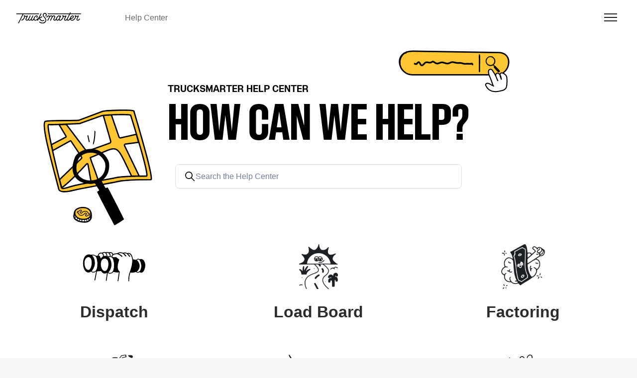

--- FILE ---
content_type: text/html; charset=utf-8
request_url: https://help.trucksmarter.com/hc/en-us
body_size: 11246
content:
<!DOCTYPE html>
<html dir="ltr" lang="en-US">
<head>
  <meta charset="utf-8" />
  <!-- v26806 -->


  <title>TruckSmarter</title>

  

  <link rel="canonical" href="https://help.trucksmarter.com/hc/en-us">
<link rel="alternate" hreflang="en-us" href="https://help.trucksmarter.com/hc/en-us">
<link rel="alternate" hreflang="es" href="https://help.trucksmarter.com/hc/es">
<link rel="alternate" hreflang="x-default" href="https://help.trucksmarter.com/hc/en-us">

  <link rel="stylesheet" href="//static.zdassets.com/hc/assets/application-f34d73e002337ab267a13449ad9d7955.css" media="all" id="stylesheet" />
  <link rel="stylesheet" type="text/css" href="/hc/theming_assets/12663117/4474576512916/style.css?digest=43979664228372">

  <link rel="icon" type="image/x-icon" href="/hc/theming_assets/01HZPEZ0XGD192DCEYT4C017P7">

    

  <meta content="width=device-width, initial-scale=1.0" name="viewport" />
<script type="text/javascript">window.Theme = Object.assign(window.Theme || {}, { assets: {}, locale: "en-us" });</script>
<script type="text/javascript" src="/hc/theming_assets/01HZPEYTJV0P80Q7BYWQ504Y28"></script>


<link rel="stylesheet" href="/hc/theming_assets/01HZPEYW1TXDS3PPCJD28J5A0K">
<link rel="stylesheet" href="/hc/theming_assets/01HZPEYVR85QBJV151KNAHXYY8">


<style id="settings-styles">
    
    .hero .svg-shape { fill: rgba(255, 255, 255, 1); }
    
    
</style>


<link rel="preconnect" href="https://fonts.googleapis.com">
<link rel="preconnect" href="https://fonts.gstatic.com" crossorigin>

  
</head>
<body class="">
  
  
  

  <a class="sr-only sr-only-focusable" tabindex="1" href="#page-container">
  Skip to main content
</a><div class="layout flex flex-1 flex-column" x-data="Widgets.mobileMenu">

  
  <header class="header border-bottom"
    x-data="Widgets.header({ isFixed: false, isSticky: false })"
    :class="{ 'border-bottom': !isFixed }">

    <nav class="navbar container-fluid h-full" :class="{ 'text-header': isOpen }">

      
      <div class = "logo-tagline">
      <a href="https://trucksmarter.com/" class="navbar-brand mr-auto">
        <img class="block img-fluid z-100" id="logo" src="/hc/theming_assets/01HZPEZ12FR4V00G9DE7FBAZ54" alt="TruckSmarter Help Center home page">
      </a>
      <a href="/hc/en-us">
          <span class="navbar-tagline mx-2 lg:font-size-lg">
              Help Center
            </span>
        </a>
        </div>

      
      <button class="navbar-toggle ml-2 none:hidden" x-data x-ref="toggle" :aria-expanded="isOpen && 'true'" @click="toggle" @keydown.escape="toggle">
        <span></span>
        <span class="sr-only">Toggle navigation menu</span>
      </button>

      
      <div class="nav menu menu-standard menu-links-right none:flex none:font-size-md none:menu-expanded none:justify-content-end"
        x-cloak x-show="isOpen" :class="{ 'text-header': isOpen }"
        x-transition:enter="transition-fast"
        x-transition:enter-start="opacity-0"
        x-transition:enter-end="opacity-100"
        x-transition:leave="transition-fast"
        x-transition:leave-start="opacity-100 text-header"
        x-transition:leave-end="opacity-0 text-header">
          
          <div class="search search-sm text-base mx-4 mb-4 flex-first none:max-w-13 none:flex-1 none:mx-5 none:mb-0" x-data="Widgets.search">
              
                <form role="search" class="form-field mb-0" data-search="" action="/hc/en-us/search" accept-charset="UTF-8" method="get"><input type="hidden" name="utf8" value="&#x2713;" autocomplete="off" /><input type="search" name="query" id="query" placeholder="Search the Help Center" aria-label="Search the Help Center" /></form>
              
            <svg class="search-icon transition" xmlns="http://www.w3.org/2000/svg" viewBox="0 0 12 12" aria-hidden="true">
              <use xlink:href="#icon-search" />
            </svg>
          </div>
        

        
          
          <div data-element="template" data-template="category-dropdown"></div>
        
          
        

        
        
        
        
        

      </div>

    </nav>
  </header> 


  
  
  <template id="tmpl-category-dropdown">
    <div class="relative h-full" x-data="Widgets.dropdown" @click.away="close">
      <button class="nav-link not-a-button w-full" aria-haspopup="true" :aria-expanded="isExpanded" x-ref="toggle">
        Categories
        <svg class="svg-icon" xmlns="http://www.w3.org/2000/svg" viewBox="0 0 12 12" aria-hidden="true" :class="{ 'rotate-180': isExpanded }">
          <use xlink:href="#icon-chevron-down" />
        </svg>
      </button>
      <div class="z-dropdown mt-2 bg-white none:absolute none:border none:border-radius none:shadow-md none:min-w-dropdown" x-ref="menu" x-cloak x-show="isExpanded" :aria-expanded="isExpanded">
        <div class="py-2 none:font-size-sm none:text-left" x-data="Widgets.categories" x-init="getCategories">
          <template x-for="category in categories">
            <a class="dropdown-item under-hamburger" :href="category.html_url" x-text="category.name"></a>
          </template>
        </div>
      </div>
    </div>
  </template>


  <main role="main">
    
<div class="hero relative overflow-hidden">

  
  <div class="hero_txt-search">
  <div class="relative container z-30  py-7 lg:py-8">

    
    <div class="my-6 text-center">
        <h1 class="font-size-4xl md:font-size-5xl lg:font-size-6xl">
            TruckSmarter Help Center
          </h1>
      
        <p class="font-size-xl">
            How can we help?
          </p>
      </div>

   
    <div class="search search-lg my-4 text-base font-size-lg max-w-sm md:my-5 md:font-size-xl mx-auto">
      <h2 class="sr-only">Search</h2>
        
          <form role="search" class="form-field mb-0" data-search="" data-instant="true" autocomplete="off" action="/hc/en-us/search" accept-charset="UTF-8" method="get"><input type="hidden" name="utf8" value="&#x2713;" autocomplete="off" /><input type="search" name="query" id="query" placeholder="Search the Help Center" autocomplete="off" aria-label="Search the Help Center" /></form>
        
      <svg class="search-icon transition" xmlns="http://www.w3.org/2000/svg" viewBox="0 0 12 12" aria-hidden="true">
        <use xlink:href="#icon-search" />
      </svg>
    </div>
    
    </div></div>

  
    
      
      <div class="absolute z-20 top-0 left-0 h-full w-full bg-home bg-cover bg-center"></div>
    
  

  
  <div class="absolute z-10 top-0 left-0 h-full w-full bg-hero"></div>

  </div> 

<div class="relative flex flex-column z-40" id="page-container">

  
    
    <div class="content-blocks bg-content-blocks border-bottom" id="content-blocks">
      <div class="container text-center">
        
          

          

          
          
            <ul class="list-unstyled row row-sm justify-content-start mb-0">
              
                
                  <li class="col-12 md:col-6 lg:col-4">
                    <div class="relative p-5 h-full text-center transition-fast hover:bg-primary hover:text-primary-inverse hover:grow hover:shadow-lg" x-data="{ color: 'primary' }">
                      
                        <img alt="Dispatch" data-asset="image" data-asset-id="category-40586551747860" src="/hc/theming_assets/01HZPEZ1RZV1Y7G16261XYZ9SD
                        " style="height: 90px; width: auto;" />
                      
                      <h2 class="" :class="{ 'hover:text-inherit': ['primary', 'secondary', 'tertiary'].indexOf(color) !== -1 }">
                        <a class="text-inherit link-stretched hover:no-underline hover:text-inherit" href="/hc/en-us/categories/40586551747860-Dispatch">
                          Dispatch
                        </a>
                      </h2>
                      
                    </div>
                  </li>
                
              
                
                  <li class="col-12 md:col-6 lg:col-4">
                    <div class="relative p-5 h-full text-center transition-fast hover:bg-primary hover:text-primary-inverse hover:grow hover:shadow-lg" x-data="{ color: 'primary' }">
                      
                        <img alt="Load Board" data-asset="image" data-asset-id="category-27920331527572" src="/hc/theming_assets/01K7PYW7ARHVP772RCWET3DJ3W
                        " style="height: 90px; width: auto;" />
                      
                      <h2 class="" :class="{ 'hover:text-inherit': ['primary', 'secondary', 'tertiary'].indexOf(color) !== -1 }">
                        <a class="text-inherit link-stretched hover:no-underline hover:text-inherit" href="/hc/en-us/categories/27920331527572-Load-Board">
                          Load Board
                        </a>
                      </h2>
                      
                    </div>
                  </li>
                
              
                
                  <li class="col-12 md:col-6 lg:col-4">
                    <div class="relative p-5 h-full text-center transition-fast hover:bg-primary hover:text-primary-inverse hover:grow hover:shadow-lg" x-data="{ color: 'primary' }">
                      
                        <img alt="Factoring" data-asset="image" data-asset-id="category-27921695757972" src="/hc/theming_assets/01K7PYWMH1CZCBT374HD3AH8KV
                        " style="height: 90px; width: auto;" />
                      
                      <h2 class="" :class="{ 'hover:text-inherit': ['primary', 'secondary', 'tertiary'].indexOf(color) !== -1 }">
                        <a class="text-inherit link-stretched hover:no-underline hover:text-inherit" href="/hc/en-us/categories/27921695757972-Factoring">
                          Factoring
                        </a>
                      </h2>
                      
                    </div>
                  </li>
                
              
                
                  <li class="col-12 md:col-6 lg:col-4">
                    <div class="relative p-5 h-full text-center transition-fast hover:bg-primary hover:text-primary-inverse hover:grow hover:shadow-lg" x-data="{ color: 'primary' }">
                      
                        <img alt="Fuel" data-asset="image" data-asset-id="category-27921725708692" src="/hc/theming_assets/01K7PYXR5P4KW36N7A56DR8A7X
                        " style="height: 90px; width: auto;" />
                      
                      <h2 class="" :class="{ 'hover:text-inherit': ['primary', 'secondary', 'tertiary'].indexOf(color) !== -1 }">
                        <a class="text-inherit link-stretched hover:no-underline hover:text-inherit" href="/hc/en-us/categories/27921725708692-Fuel">
                          Fuel
                        </a>
                      </h2>
                      
                    </div>
                  </li>
                
              
                
                  <li class="col-12 md:col-6 lg:col-4">
                    <div class="relative p-5 h-full text-center transition-fast hover:bg-primary hover:text-primary-inverse hover:grow hover:shadow-lg" x-data="{ color: 'primary' }">
                      
                        <img alt="Home / Profile" data-asset="image" data-asset-id="category-27921701048596" src="/hc/theming_assets/01HZPEZ2CE0FZNRH4Z9S18WW9G
                        " style="height: 90px; width: auto;" />
                      
                      <h2 class="" :class="{ 'hover:text-inherit': ['primary', 'secondary', 'tertiary'].indexOf(color) !== -1 }">
                        <a class="text-inherit link-stretched hover:no-underline hover:text-inherit" href="/hc/en-us/categories/27921701048596-Home-Profile">
                          Home / Profile
                        </a>
                      </h2>
                      
                    </div>
                  </li>
                
              
                
                  <li class="col-12 md:col-6 lg:col-4">
                    <div class="relative p-5 h-full text-center transition-fast hover:bg-primary hover:text-primary-inverse hover:grow hover:shadow-lg" x-data="{ color: 'primary' }">
                      
                        <img alt="Merchant" data-asset="image" data-asset-id="category-27921701940756" src="/hc/theming_assets/01HZPEZ2H2DB9MY719D78YFEPZ
                        " style="height: 90px; width: auto;" />
                      
                      <h2 class="" :class="{ 'hover:text-inherit': ['primary', 'secondary', 'tertiary'].indexOf(color) !== -1 }">
                        <a class="text-inherit link-stretched hover:no-underline hover:text-inherit" href="/hc/en-us/categories/27921701940756-Merchant">
                          Merchant
                        </a>
                      </h2>
                      
                    </div>
                  </li>
                
              
                
                  <li class="col-12 md:col-6 lg:col-4">
                    <div class="relative p-5 h-full text-center transition-fast hover:bg-primary hover:text-primary-inverse hover:grow hover:shadow-lg" x-data="{ color: 'primary' }">
                      
                        <img alt="Education" data-asset="image" data-asset-id="category-27921702735636" src="/hc/theming_assets/01K7PYZAS7XDRMFKWBFFZG3CDN
                        " style="height: 90px; width: auto;" />
                      
                      <h2 class="" :class="{ 'hover:text-inherit': ['primary', 'secondary', 'tertiary'].indexOf(color) !== -1 }">
                        <a class="text-inherit link-stretched hover:no-underline hover:text-inherit" href="/hc/en-us/categories/27921702735636-Education">
                          Education
                        </a>
                      </h2>
                      
                    </div>
                  </li>
                
              
            </ul>
          

          
          

        

        

      </div>
    </div>
  

  

  

</div> <script type="text/javascript">
  </script>

<script type="text/javascript">document.documentElement.classList.add('home-page')</script>
  </main>

  

<footer class="footer">
  <div class="footer-logo"></div>
  <div class="footer-inner">
    <!--<a title="Home" href="/hc/en-us">TruckSmarter</a>-->
    <div class="columns-wrapper">
      <div class="footer-column">
        <ul>
          	<li>Products</li>
          <li><a href="https://www.trucksmarter.com/dispatch">Dispatch</a></li>
          <li><a href="https://www.trucksmarter.com/free-load-board">Load Board</a></li>
          <li><a href="https://www.trucksmarter.com/freight-factoring">Factoring for OTR</a></li>
          </ul>
      </div>
      
      <div class="footer-column">
        <ul>
            <li>Why TruckSmarter</li>
          <li><a href="https://www.trucksmarter.com/dat">vs DAT</a></li>
          <li><a href="https://www.trucksmarter.com/123loadboard">vs 123LoadBoard</a></li>
          </ul>
      </div>
      
      <div class="footer-column">
        <ul>
            <li>Partners</li>
          <li><a href="https://www.trucksmarter.com/truck-carriers">Carriers</a></li>
           <li><a href="https://www.trucksmarter.com/brokers">Load Boards For Brokers</a></li>
          </ul>
      </div>
      
      <div class="footer-column">
        <ul>
            <li>Company</li>
          <li><a href="https://www.trucksmarter.com/about">About</a></li>
           <li><a href="https://www.trucksmarter.com/careers">Careers - We're hiring!</a></li>
           <li><a href="https://www.trucksmarter.com/blog">Blog</a></li>
           <li><a href="https://trucksmarter.notion.site/trucksmarter/c85264ba902d498887f663392b783c8b?v=200c35c6f2b1446291d27f0622a167b9">Press Kit</a></li>
          </ul>
      </div>
      
      <div class="footer-column">
        <ul>
            <li>Resources</li>
          <li><a href="https://help.trucksmarter.com/hc/en-us">Help Center</a></li>
          <li><a href="https://www.trucksmarter.com/trucking-community">Community</a></li>
          <li><a href="https://trucksmarter.notion.site/TruckSmarter-API-Load-Posting-Documentation-2014aa4e9bc580fe80cfe87e18516dea">API Docs</a></li>
          <li><a href="https://www.trucksmarter.com/glossary">Glossary</a></li>
          </ul>
      </div>
      
      <div class="footer-column">
        <ul>
            <li>Get Started</li>
          <li><a href="https://app.trucksmarter.com/auth/login">Log in</a></li>
           <li><a href="https://app.trucksmarter.com/signup">Sign up</a></li>
           <li><a href="https://www.trucksmarter.com/contact">Contact us</a></li>
          </ul>
      </div>
    </div>
          
          <div class="relative" x-data="Widgets.dropdown" @click.away="close">
            <button class="nav-link not-a-button none:h-full w-full" aria-haspopup="true" :aria-expanded="isExpanded" x-ref="toggle">
              <svg class="svg-icon mr-1 fill-current hidden" xmlns="http://www.w3.org/2000/svg" viewBox="0 0 24 24" aria-hidden="true">
                <use xlink:href="#icon-locales" />
              </svg>
              English (US)
              <svg class="svg-icon" xmlns="http://www.w3.org/2000/svg" viewBox="0 0 12 12" aria-hidden="true" :class="{ 'rotate-180': isExpanded }">
                <use xlink:href="#icon-chevron-down" />
              </svg>
            </button>
            <div class="z-dropdown none:absolute none:my-2 none:bg-white none:border none:border-radius none:shadow-md none:min-w-dropdown" x-ref="menu" x-cloak x-show="isExpanded">
              <div class="py-2 none:font-size-sm none:text-left">
                
                  <a class="dropdown-item" href="/hc/change_language/es?return_to=%2Fhc%2Fes" dir="ltr" rel="nofollow">
                    Español
                  </a>
                
              </div>
            </div>
          </div>
        
    
    
    <div class="stores">
      <a href="https://www.trucksmarter.com/app"><img src="/hc/theming_assets/01HZPEYYG5Y5B3R7GZ23AHTY6T"></a>
    <a href="https://www.trucksmarter.com/app"><img src="/hc/theming_assets/01HZPEYYAZAVGY0NW04C068HYA"></a>
    </div>
    
    <div class="media_legal-links">
      <div class="social-media">
        <a href="https://www.linkedin.com/company/trucksmarter" target="_blank"><img src="/hc/theming_assets/01HZPEYZ2PGWZG0NV39FMQSX2S"></a>
         <a href="https://www.tiktok.com/@trucksmarter" target="_blank"><img src="/hc/theming_assets/01HZPEYZ6X6J9JN3JV955VH625"></a>
         <a href="https://www.facebook.com/trucksmarterinc" target="_blank"><img src="/hc/theming_assets/01HZPEYYSDA3YEYWDR7KPK84NT"></a>
         <a href="https://discord.com/invite/trucksmarter" target="_blank"><img src="/hc/theming_assets/01HZPEYYMXZ40EAFM1BCN65E1Q"></a>
         <a href="https://www.instagram.com/trucksmarterinc/" target="_blank"><img src="/hc/theming_assets/01HZPEYYY04Y3H4NXKKTQN5HJ4"></a>
         <a href="https://twitter.com/trucksmarterinc" target="_blank"><img src="/hc/theming_assets/01K72SY5CPBDWCQYWWAS62J4DW"></a>
         <a href="https://www.youtube.com/@trucksmarterinc" target="_blank"><img src="/hc/theming_assets/01J5XJME7C349QMSCNW7SE1HM9"></a> 
      </div>
      <div class="legal-links">
				<p id="copyright">© <span id="year"></span> TruckSmarter Inc. All rights reserved.</p>
        <ul>
          <li><a href="https://www.trucksmarter.com/legal">Legal</a></li>
          <li><a href="https://www.trucksmarter.com/legal/terms-of-service">Terms of Service</a></li>
          <li><a href="https://www.trucksmarter.com/legal/privacy-policy">Privacy Statement</a></li>
        </ul>
      </div>
      <div class="legal-p">
        <p>*TruckSmarter, Inc. is a financial technology company and is not an FDIC-insured bank. Banking services provided by Thread Bank, Member FDIC. FDIC Insurance available for funds on deposit through Thread Bank, Member FDIC. FDIC deposit insurance covers the failure of an insured bank. Certain conditions must be satisfied for pass-through deposit insurance coverage to apply.
          
          <p> **The interest rate on your account is 2.48% with an Annual Percentage Yield (APY) of 2.50%, effective 9/18/2025. Rate is variable and is subject to change after account opening. Fees may reduce earnings.

			<p>***Your deposits qualify for up to $3,000,000 in FDIC insurance coverage when Thread Bank places them at program banks in its deposit sweep program.  Your deposits at each program bank become eligible for FDIC insurance up to $250,000, inclusive of any other deposits you may already hold at the bank in the same ownership capacity. You can access the terms and conditions of the sweep program at https://thread.bank/sweep-disclosure/ and a list of program banks at https://thread.bank/program-banks/. Please contact [customerservice@thread.bank] with questions on the sweep program. Pass-through insurance coverage is subject to conditions.

      <p><i>
  Terms and conditions apply to the TruckSmarter cash back rewards program.
  Please see <a href="https://www.trucksmarter.com/legal/trucksmarter-cashback-terms-conditions"
  target="_blank">Program Terms</a> for details.
			</i></p>
    
      </div>
    </div>
  </div>
</footer>


<script type="text/javascript" src="/hc/theming_assets/01HZPEYS2VYVP29QX0ZDQR5N76" defer></script>
<script type="text/javascript" src="/hc/theming_assets/01HZPEYPG7E7WF0NPB37Y08TJS" defer></script>
<script type="text/javascript" src="/hc/theming_assets/01HZPEYWZXEP0JG3EYZRGYFKSB" defer></script>
<script type="text/javascript" src="/hc/theming_assets/01HZPEYVWJT19PDBPH1ZSX4FB0" defer></script>
<script type="text/javascript" src="https://cdn.jsdelivr.net/combine/npm/alpinejs@3.x.x/dist/cdn.min.js" defer>
</script>
<script type="text/javascript" src="/hc/theming_assets/01HZPEYTDF89GJWHAT5DK7XPZY" defer></script><script type="text/javascript" src="/hc/theming_assets/01HZPEYW6SF7M3GZKFQXJ0ZX7G" defer></script>
  
  
  
    <template id="tmpl-back-to-top-link">
      <button class="flex button button-outline button-sm bg-white p-3 m-4">
        <svg class="fill-current" width="20" height="20" xmlns="http://www.w3.org/2000/svg" viewBox="0 0 100 100" aria-hidden="true">
          <polygon points="12.4,40.1 25.8,53.6 40.5,38.8 40.5,97.5 59.5,97.5 59.5,38.8 74.2,53.6 87.6,40.1 50,2.5" />
        </svg>
      </button>
    </template>
  
<svg xmlns="http://www.w3.org/2000/svg" class="hidden">
  <symbol id="icon-search">
    <circle cx="4.5" cy="4.5" r="4" fill="none" stroke="currentColor"/>
    <path stroke="currentColor" stroke-linecap="round" d="M11 11L7.5 7.5"/>
  </symbol>
  <symbol id="icon-lock">
    <rect width="12" height="9" x="2" y="7" fill="currentColor" rx="1" ry="1"/>
    <path fill="none" stroke="currentColor" d="M4.5 7.5V4a3.5 3.5 0 017 0v3.5"/>
  </symbol>
  <symbol id="icon-star">
    <polygon points="213 325 81 405 116 255 0 154 153 141 213 0 273 141 426 154 310 255 345 405"></polygon>
  </symbol>
  <symbol id="icon-chevron-down">
    <path fill="none" stroke="currentColor" stroke-linecap="round" d="M3 4.5l2.6 2.6c.2.2.5.2.7 0L9 4.5"/>
  </symbol>
  <symbol id="icon-agent">
    <path fill="currentColor" d="M6 0C2.7 0 0 2.7 0 6s2.7 6 6 6 6-2.7 6-6-2.7-6-6-6zm0 2c1.1 0 2 .9 2 2s-.9 2-2 2-2-.9-2-2 .9-2 2-2zm2.3 7H3.7c-.3 0-.4-.3-.3-.5C3.9 7.6 4.9 7 6 7s2.1.6 2.6 1.5c.1.2 0 .5-.3.5z"/>
  </symbol>
  </svg>

<script type="text/javascript">
  Theme.assets['custom-blocks-heading'] = "/hc/theming_assets/01HZPEYTVK5CSV060V4DPAMD27";Theme.assets['content-blocks-heading'] = "/hc/theming_assets/01HZPEYQ7DC8EHK0QAHG332F45";Theme.assets['promoted-articles-heading'] = "/hc/theming_assets/01HZPEYS75YSEW97Q8GV5J2NG2";Theme.assets['contact-blocks-heading'] = "/hc/theming_assets/01HZPEYSMN122KZ8720NQVPDND";Theme.assets['promoted-videos-heading'] = "/hc/theming_assets/01HZPEYR2F208NBM1YMWCMSYBX";Theme.assets['notification'] = "/hc/theming_assets/01HZPEYV01TEM5X0TKECBKH3K4";</script>






<template id="tmpl-category-tabs">
  <ul class="nav nav-tabs white-space-no-wrap collapsible-nav border-0<% if (categories.length < 2) { %> hidden md:flex<% } %>">
    <% categories.forEach(function(category) { %>
      <li class="nav-item has-dropdown tracking-tight hover:bg-translucent text-base md:text-inherit" aria-selected="<%= category.id === activeCategoryId %>">
        <% if (category.id === activeCategoryId) { %>
          <a class="nav-link font-semibold text-base px-0 sm:px-4 hover:text-base is-active" aria-selected="true" href="<%= category.html_url %>">
            <%= category.name %>
          </a>
        <% } else { %>
          <a class="nav-link font-medium text-inherit px-0 sm:px-4 hover:text-inherit" href="<%= category.html_url %>">
            <%= category.name %>
          </a>
        <% } %>
        <% if (category.sections.length) { %>
          <ul class="dropdown-menu dropdown-menu-start list-none font-size-md -mt-1px">
            <% category.sections.forEach(function(section) { %>
              <li class="nav-item">
                <a class="dropdown-item<% if (section.id === activeSectionId) { %> is-active<% } %>" href="<%= category.html_url %>#section-anchor-<%= section.id %>?smooth-scroll=true">
                  <%= section.name %>
                </a>
              </li>
            <% }); %>
          </ul>
        <% } %>
      </li>
    <% }); %>
  </ul>
</template>




<template id="tmpl-article-list">
  <div class="border-top border-bottom lg:border-transparent my-2" x-data="toggle({ isOpen: false })" @collapse:show.stop="open" @collapse:hide.stop="close">

    
    <h3 class="flex align-items-center justify-content-between my-4 font-size-lg cursor-pointer lg:hidden" data-toggle="collapse" data-target="#sidebar-article-navigation" aria-controls="sidebar-article-navigation" aria-expanded="false">
      Categories
      <svg class="fill-current pointer-events-none ml-3" :class="isOpen && 'rotate-180'" width="14px" viewBox="0 0 40 20" xmlns="http://www.w3.org/2000/svg">
        <path d="M20,19.5 C19.4,19.5 18.9,19.3 18.4,18.9 L1.4,4.9 C0.3,4 0.2,2.4 1.1,1.4 C2,0.3 3.6,0.2 4.6,1.1 L20,13.8 L35.5,1.1 C36.6,0.2 38.1,0.4 39,1.4 C39.9,2.5 39.7,4 38.7,4.9 L21.7,18.9 C21.1,19.3 20.5,19.5 20,19.5 Z" fill-rule="nonzero"></path>
      </svg>
    </h3>

    <div class="collapse lg:expand lg:flex-column" id="sidebar-article-navigation">
      <ul class="list-unstyled font-size-lg w-full">
        <% categories.forEach(function(category, index) { %>
        <li class="font-semibold" x-data="toggle({ isOpen: <%= !!category.isActive %> })" @collapse:show.stop="open" @collapse:hide.stop="close">

          
          <div class="flex justify-content-between align-items-center">
            <a class="flex-1 py-3 text-inherit" :class="{ 'text-inherit': !isOpen }" href="<%= category.html_url %>">
              <%= category.name %>
            </a>
            <button class="p-2 ml-1 not-a-button border-radius transition cursor-pointer hover:bg-gray-200 hidden lg:block" :class="{ 'is-active': isOpen }" :aria-expanded="isOpen" data-toggle="collapse" data-target="#category-<%= category.id %>">
              <svg class="text-inherit fill-current pointer-events-none" :class="{ 'rotate-180': isOpen }" width="12px" height="12px" viewBox="0 0 324 190" xmlns="http://www.w3.org/2000/svg" aria-hidden="true">
                <path d="M162,190 C156,190 150,187 146,183 L7,38 C-2,29 -2,15 7,7 C16,-2 30,-2 39,7 L162,135 L285,7 C293,-2 308,-2 317,7 C326,15 326,29 317,38 L178,183 C174,187 168,190 162,190 Z"></path>
              </svg>
            </button>
          </div>

          <div class="hidden lg:block">
            
            <%= partial('partial-article-list-sections', {
              id: 'category-' + category.id,
              parentId: '#sidebar-article-navigation',
              sections: category.sections,
              activeCategoryId: activeCategoryId,
              activeSectionId: activeSectionId,
              activeArticleId: activeArticleId,
              partial: partial
            }) %>
          </div>
        </li>
        <% }); %>
      </ul>
    </div>
  </div>
</template>


<template id="tmpl-section-list">
  <% var maxSections =  5 %>
  <div class="border-top border-bottom lg:border-transparent my-4" x-data="toggle({ isOpen: false })" @collapse:show.stop="open" @collapse:hide.stop="close">

    
    <h3 class="flex align-items-center justify-content-between my-4 font-size-lg cursor-pointer lg:hidden" data-toggle="collapse" data-target="#sidebar-section-navigation" aria-controls="sidebar-section-navigation" aria-expanded="false">
      Toggle navigation menu
      <svg class="fill-current pointer-events-none ml-3" :class="isOpen && 'rotate-180'" width="14px" viewBox="0 0 40 20" xmlns="http://www.w3.org/2000/svg">
        <path d="M20,19.5 C19.4,19.5 18.9,19.3 18.4,18.9 L1.4,4.9 C0.3,4 0.2,2.4 1.1,1.4 C2,0.3 3.6,0.2 4.6,1.1 L20,13.8 L35.5,1.1 C36.6,0.2 38.1,0.4 39,1.4 C39.9,2.5 39.7,4 38.7,4.9 L21.7,18.9 C21.1,19.3 20.5,19.5 20,19.5 Z" fill-rule="nonzero"></path>
      </svg>
    </h3>

    <div class="collapse lg:expand lg:flex-column" id="sidebar-section-navigation">
      <ul class="list-unstyled m-0 py-2">
        <% categories.forEach(function(category, index) { %>
          <li>
            <h3 class="font-size-lg <% if (index === 0) { %>mt-4 lg:mt-0<% } else { %>mt-6<% } %>">
              <a class="text-inherit" href="<%= category.html_url %>">
                <%= category.name %>
              </a>
            </h3>
            <%= partial('partial-section-list-sections', { parent: category, sections: category.sections, maxSections: maxSections, partial: partial }) %>
          </li>
        <% }); %>
      </ul>
    </div>
  </div>
</template>


<template id="tmpl-category-list">
  <ul class="list-unstyled my-4 md:my-5" x-data="toggle({ isOpen: false })" @collapse:show.stop="open" @collapse:hide.stop="close">
    <li class="border-top border-bottom lg:border-transparent">

      
      <h3 class="flex align-items-center justify-content-between my-4 font-size-lg cursor-pointer lg:hidden" data-toggle="collapse" data-target="#sidebar-category-navigation" aria-controls="sidebar-category-navigation" aria-expanded="false">
        Categories
        <svg class="fill-current pointer-events-none ml-3" :class="isOpen && 'rotate-180'" width="14px" viewBox="0 0 40 20" xmlns="http://www.w3.org/2000/svg">
          <path d="M20,19.5 C19.4,19.5 18.9,19.3 18.4,18.9 L1.4,4.9 C0.3,4 0.2,2.4 1.1,1.4 C2,0.3 3.6,0.2 4.6,1.1 L20,13.8 L35.5,1.1 C36.6,0.2 38.1,0.4 39,1.4 C39.9,2.5 39.7,4 38.7,4.9 L21.7,18.9 C21.1,19.3 20.5,19.5 20,19.5 Z" fill-rule="nonzero"></path>
        </svg>
      </h3>

      <div class="collapse lg:expand lg:flex-column" id="sidebar-category-navigation">
        <h3 class="font-size-lg mt-0 hidden lg:block">
          <a class="text-inherit" href="/hc/en-us">
            Categories
          </a>
        </h3>
        <ul class="list-unstyled font-size-md">
          <% categories.forEach(function(category) { %>
          <li>
            <a class="block py-2<% if (category.isActive) { %> underline<% } %>" href="<%= category.html_url %>">
              <%= category.name %>
            </a>
          </li>
          <% }); %>
        </ul>
      </div>
    </li>
  </ul>
</template>




<template id="tmpl-partial-article-list-sections">
  <% if (sections.length) { %>
    <ul class="list-none pl-3 mb-0 font-size-base collapse" id="<%= id %>" :class="{ 'is-visible': isOpen }" data-parent="<%= parentId %>">
      <% sections.forEach(function(section) { %>
        <li class="font-medium" x-data="toggle({ isOpen: <%= !!section.isActive %> })" @collapse:show.stop="open" @collapse:hide.stop="close">

          
          <div class="flex justify-content-between align-items-center">
            <a class="flex-1 py-2 text-inherit font-semibold" :class="{ 'text-inherit': !isOpen }" href="<%= section.html_url %>">
              <%= section.name %>
            </a>
            <button class="p-2 ml-1 not-a-button border-radius transition cursor-pointer hover:bg-gray-200" :class="{ 'is-active': isOpen }" :aria-expanded="isOpen" data-toggle="collapse" data-target="#section-<%= section.id %>">
              <svg class="text-inherit fill-current pointer-events-none" :class="{ 'rotate-180': isOpen }" width="12px" height="12px" viewBox="0 0 324 190" xmlns="http://www.w3.org/2000/svg" aria-hidden="true">
                <path d="M162,190 C156,190 150,187 146,183 L7,38 C-2,29 -2,15 7,7 C16,-2 30,-2 39,7 L162,135 L285,7 C293,-2 308,-2 317,7 C326,15 326,29 317,38 L178,183 C174,187 168,190 162,190 Z"></path>
              </svg>
            </button>
          </div>

          
          <%= partial('partial-article-list-sections', {
            id: 'section-' + section.id,
            parentId: '#' + id,
            sections: section.sections,
            activeCategoryId: activeCategoryId,
            activeSectionId: activeSectionId,
            activeArticleId: activeArticleId,
            partial: partial
          }) %>

          
          <% if (section.articles.length) { %>
            <ul class="list-none font-size-md pl-0 mb-0 collapse" :class="{ 'is-visible': isOpen }" id="section-<%= section.id %>" data-parent="#<%= id %>">
              <% section.articles.forEach(function(article) { %>
                <li>
                  <a class="block px-3 py-2 border-radius transition text-inherit<% if (article.isActive) { %> bg-gray-100<% } %>" href="<%= article.html_url %>">
                    <%= article.title %>
                  </a>
                </li>
              <% }); %>
            </ul>
          <% } %>

        </li>
      <% }); %>
    </ul>
  <% } %>
</template>


<template id="tmpl-partial-section-list-sections">
  <% if (sections.length) { %>
    <ul class="list-unstyled font-size-md<% if (parent.hasOwnProperty('parent_section_id')) { %> pl-4 mb-0<% } %>">
      <% sections.slice(0, maxSections).forEach(function(section) { %>
        <li>
          <a class="block py-2<% if (section.isActive) { %> underline<% } %>" href="<%= section.html_url %>">
            <%= section.name %>
          </a>
          <%= partial('partial-section-list-sections', { parent: section, sections: section.sections, maxSections: maxSections, partial: partial }) %>
        </li>
      <% }); %>
      <% if (sections.length > maxSections) { %>
        <li>
          <a class="block py-2" href="<%= parent.html_url %>">
            See more
          </a>
        </li>
      <% } %>
    </ul>
  <% } %>
</template>


<script>
  document.addEventListener('DOMContentLoaded', function () {
  const currentYear = new Date().getFullYear();
  document.getElementById('year').textContent = currentYear;
  });
</script>


  <!-- / -->

  
  <script src="//static.zdassets.com/hc/assets/en-us.7945937dfd5bdaabe8e5.js"></script>
  

  <script type="text/javascript">
  /*

    Greetings sourcecode lurker!

    This is for internal Zendesk and legacy usage,
    we don't support or guarantee any of these values
    so please don't build stuff on top of them.

  */

  HelpCenter = {};
  HelpCenter.account = {"subdomain":"trucksmarter","environment":"production","name":"Support"};
  HelpCenter.user = {"identifier":"da39a3ee5e6b4b0d3255bfef95601890afd80709","email":null,"name":"","role":"anonymous","avatar_url":"https://assets.zendesk.com/hc/assets/default_avatar.png","is_admin":false,"organizations":[],"groups":[]};
  HelpCenter.internal = {"asset_url":"//static.zdassets.com/hc/assets/","web_widget_asset_composer_url":"https://static.zdassets.com/ekr/snippet.js","current_session":{"locale":"en-us","csrf_token":null,"shared_csrf_token":null},"usage_tracking":{"event":"front_page_viewed","data":"[base64]--d50d6f8b6b70112f3642ebc457d0eb64d4daf1ba","url":"https://help.trucksmarter.com/hc/activity"},"current_record_id":null,"current_record_url":null,"current_record_title":null,"current_text_direction":"ltr","current_brand_id":4474576512916,"current_brand_name":"TruckSmarter","current_brand_url":"https://trucksmarter.zendesk.com","current_brand_active":true,"current_path":null,"show_autocomplete_breadcrumbs":true,"user_info_changing_enabled":false,"has_user_profiles_enabled":true,"has_end_user_attachments":true,"user_aliases_enabled":false,"has_anonymous_kb_voting":false,"has_multi_language_help_center":true,"show_at_mentions":false,"embeddables_config":{"embeddables_web_widget":false,"embeddables_help_center_auth_enabled":false,"embeddables_connect_ipms":false},"answer_bot_subdomain":"static","gather_plan_state":"cancelled","has_article_verification":false,"has_gather":false,"has_ckeditor":false,"has_community_enabled":false,"has_community_badges":false,"has_community_post_content_tagging":false,"has_gather_content_tags":false,"has_guide_content_tags":true,"has_user_segments":true,"has_answer_bot_web_form_enabled":false,"has_garden_modals":false,"theming_cookie_key":"hc-da39a3ee5e6b4b0d3255bfef95601890afd80709-2-preview","is_preview":false,"has_search_settings_in_plan":true,"theming_api_version":2,"theming_settings":{"color_primary":"rgba(254, 198, 51, 1)","color_primary_inverse":"rgba(0, 0, 0, 1)","color_secondary":"rgba(46, 138, 191, 1)","color_secondary_inverse":"rgba(0, 0, 0, 1)","color_tertiary":"rgba(46, 138, 191, 1)","color_tertiary_inverse":"rgba(255, 255, 255, 1)","color_heading":"#2b2c2d","color_text":"rgba(0, 0, 0, 1)","color_link":"rgba(103, 107, 107, 1)","color_outline":"rgba(151, 90, 22, 1)","color_border":"rgba(103, 107, 107, 1)","color_gray_100":"#F7FAFC","color_gray_200":"#EDF2F7","color_gray_600":"#718096","bg_color":"#fff","heading_font":"'Helvetica Neue', Arial, Helvetica, sans-serif","text_font":"'Helvetica Neue', Arial, Helvetica, sans-serif","base_font_size":"16px","favicon":"/hc/theming_assets/01HZPEZ0XGD192DCEYT4C017P7","logo":"/hc/theming_assets/01HZPEZ12FR4V00G9DE7FBAZ54","logo_height":"24px","tagline":"Help Center","homepage_background_image":"/hc/theming_assets/01HZPEZ1E0W8RKAKJAGJV49VQ1","community_background_image":"/hc/theming_assets/01HZPEZ1MD8M4BBY050E0AFWBZ","content_block_1_image":"/hc/theming_assets/01HZPEZ1RZV1Y7G16261XYZ9SD","content_block_2_image":"/hc/theming_assets/01K7PYW7ARHVP772RCWET3DJ3W","content_block_3_image":"/hc/theming_assets/01K7PYWMH1CZCBT374HD3AH8KV","content_block_4_image":"/hc/theming_assets/01K7PYXR5P4KW36N7A56DR8A7X","content_block_5_image":"/hc/theming_assets/01HZPEZ2CE0FZNRH4Z9S18WW9G","content_block_6_image":"/hc/theming_assets/01HZPEZ2H2DB9MY719D78YFEPZ","content_block_7_image":"/hc/theming_assets/01K7PYZAS7XDRMFKWBFFZG3CDN","content_block_8_image":"/hc/theming_assets/01HZPEZ2SQWSDM57JVWR0CD2FP","custom_block_1_image":"/hc/theming_assets/01HZPEZ2Y6JMCWNBS13NY6ZGBR","custom_block_2_image":"/hc/theming_assets/01HZPEZ3335M0DEMAC9KG1MZFQ","custom_block_3_image":"/hc/theming_assets/01HZPEZ37FZBARX61G7KSK597Z","custom_block_4_image":"/hc/theming_assets/01HZPEZ3C3SNACSS1VY28QTDT6","contact_block_1_image":"/hc/theming_assets/01HZPEZ3HG10QJ31A6XR78C0EV","contact_block_2_image":"/hc/theming_assets/01HZPEZ3RH0637FFTSEEZA3G50","contact_block_3_image":"/hc/theming_assets/01HZPEZ3X5WC2812FTQN876CAQ","contact_block_4_image":"/hc/theming_assets/01HZPEZ42CD298QKHYHJR6837R","cta_block_image":"/hc/theming_assets/01HZPEZ472RR06WANT37R5XSHR","header_search_style":"inline","instant_search":true,"scoped_kb_search":true,"scoped_community_search":false,"search_placeholder":"Search the Help Center","header_layout":"links-right","fixed_header":false,"sticky_header":false,"nav_style":"standard","nav_breakpoint":"none","full_width_header":true,"header_height":"72px","color_header_link":"#212121","color_header_link_fixed":"#fefefe","bg_color_header":"rgba(255, 255, 255, 1)","header_link_1_text":"","header_link_1_url":"","header_link_2_text":"","header_link_2_url":"","header_link_3_text":"","header_link_3_url":"","show_submit_a_request_link":false,"category_dropdown_style":"dropdown","show_category_heading":true,"notification_location":"none","notification_content":"notification_content","color_notification":"#fff","bg_color_notification":"#ef526e","back_to_top_link_style":"standard","boxed_layout":false,"bg_color_boxed":"#F7F7F7","hero_heading":"TruckSmarter Help Center","color_hero_heading":"rgba(0, 0, 0, 1)","hero_text":"How can we help?","color_hero_text":"rgba(0, 0, 0, 1)","hero_image_style":"overlay","bg_color_hero":"rgba(255, 255, 255, 1)","bg_color_secondary_hero":"rgba(255, 255, 255, 1)","bg_gradient_hero":"radial","hero_content_alignment":"center","hero_element_shape":"none","popular_keywords_style":"none","popular_keywords_heading":"Quick searches:","popular_keywords":"factoring, bidding, searching, fuel cards","promoted_videos_heading":"Popular videos","promoted_video_ids":"","recent_activity":"none","custom_block_style":"none","color_custom_blocks":"white","bg_color_custom_blocks":"rgba(231, 231, 231, 1)","custom_blocks_heading":"","number_custom_blocks":"3","number_custom_block_columns":"3","custom_block_alignment":"center","custom_block_image_height":"100px","custom_block_1_title":"Getting started","custom_block_1_description":"Discover how to use TruckSmarter","custom_block_1_url":"https://help.trucksmarter.com/hc/en-us/sections/6101950216468-Help-Center","custom_block_2_title":"Submit a ticket","custom_block_2_description":"Get in touch with our helpful support team","custom_block_2_url":"/hc/en-us/community/topics","custom_block_3_title":"Community","custom_block_3_description":"Band together with other TruckSmarter users","custom_block_3_url":"/hc/en-us/requests/new","custom_block_4_title":"Announcements","custom_block_4_description":"Keep up to date with the latest information","custom_block_4_url":"https://www.zenplates.co","content_block_style":"1-boxes","color_content_blocks":"primary","bg_color_content_blocks":"rgba(255, 255, 255, 1)","content_blocks_heading":"","number_content_block_columns":"3","content_block_alignment":"center","content_block_image_height":"90px","article_list_style":"1-bullet","article_list_columns":"3","article_list_excerpt":0,"promoted_article_style":"none","promoted_article_list_style":"none","promoted_article_list_position":"after","promoted_articles_heading":"Popular articles","promoted_article_list_columns":"3","promoted_articles_alignment":"center","promoted_article_list_excerpt":0,"contact_block_style":"none","color_contact_blocks":"white","contact_blocks_heading":"","number_contact_blocks":"4","number_contact_block_columns":"4","contact_block_image_height":"36px","contact_block_1_title":"Feedback","contact_block_1_description":"Help us make TruckSmarter better for all truckers","contact_block_1_url":"#","contact_block_2_title":"Call","contact_block_2_description":"Call us on weekdays at 1 (800) 111-2222 from 9AM—6PM (EST) M-F","contact_block_2_url":"tel:18001112222","contact_block_3_title":"Follow","contact_block_3_description":"Stay up to date with the latest product improvements","contact_block_3_url":"https://twitter.com/trucksmarterinc","contact_block_4_title":"Watch","contact_block_4_description":"View video tutorials covering a variety of topics","contact_block_4_url":"https://www.youtube.com/channel/UCx_4PRXNxcbPRbp5VrtHLEQ","cta_style":"none","cta_location":"all","cta_element_heading":"Need to be steered in the right direction?","color_heading_cta":"#212121","cta_element_body":"","color_text_cta":"#383838","cta_element_link_text":"Contact support","bg_color_cta":"rgba(255, 255, 255, 1)","category_sidebar":"none","section_sidebar":"none","show_follow_section":false,"article_metadata":"date-start","show_follow_article":false,"table_of_contents_style":"sidebar-right","table_of_contents_heading":"In this article","article_navigation_style":"none","next_article_title":"","previous_article_title":"","show_article_voting":false,"show_article_sharing":false,"share_title":"","show_recently_viewed_articles":false,"show_related_articles":true,"show_article_comments":false,"article_sidebar":"none","note_title":"Note","color_note":"#61a5ff","warning_title":"Warning","color_warning":"#ef526e","enable_lightboxes":false,"enable_video_player":false,"form_list_style":"standard","form_tip":"Please ensure that you provide as much information as possible so that we can help you faster","community_image_style":"standard","show_recent_activity_community":false,"show_follow_topic":false,"show_follow_post":false,"show_post_sharing":false,"footer_layout":"links-left","footer_shape":"none","color_footer_link":"rgba(0, 0, 0, 1)","bg_color_footer":"rgba(255, 255, 255, 1)","footer_link_1_text":"","footer_link_1_url":"","footer_link_2_text":"","footer_link_2_url":"","footer_link_3_text":"","footer_link_3_url":"","facebook_link":"","twitter_link":"https://twitter.com/trucksmarterinc","linkedin_link":"https://www.linkedin.com/company/trucksmarter/","instagram_link":"https://www.instagram.com/trucksmarterinc","youtube_link":"https://www.youtube.com/channel/UCx_4PRXNxcbPRbp5VrtHLEQ","show_credit_link":false,"use_translations":false,"read_more_text":"Read more"},"has_pci_credit_card_custom_field":false,"help_center_restricted":false,"is_assuming_someone_else":false,"flash_messages":[],"user_photo_editing_enabled":true,"user_preferred_locale":"en-us","base_locale":"en-us","login_url":"https://trucksmarter.zendesk.com/access?brand_id=4474576512916\u0026return_to=https%3A%2F%2Fhelp.trucksmarter.com%2Fhc%2Fen-us","has_alternate_templates":false,"has_custom_statuses_enabled":true,"has_hc_generative_answers_setting_enabled":true,"has_generative_search_with_zgpt_enabled":false,"has_suggested_initial_questions_enabled":false,"has_guide_service_catalog":true,"has_service_catalog_search_poc":false,"has_service_catalog_itam":false,"has_csat_reverse_2_scale_in_mobile":false,"has_knowledge_navigation":false,"has_unified_navigation":false,"has_csat_bet365_branding":false,"version":"v26806","dev_mode":false};
</script>

  
  
  <script src="//static.zdassets.com/hc/assets/hc_enduser-ea353f77240bbfb7a78d97814a0a3900.js"></script>
  <script type="text/javascript" src="/hc/theming_assets/12663117/4474576512916/script.js?digest=43979664228372"></script>
  
</body>
</html>

--- FILE ---
content_type: image/svg+xml
request_url: https://help.trucksmarter.com/hc/theming_assets/01HZPEYYG5Y5B3R7GZ23AHTY6T
body_size: 2071
content:
<svg width="135" height="41" viewBox="0 0 135 41" fill="none" xmlns="http://www.w3.org/2000/svg">
<rect x="0.25" y="0.75" width="134.5" height="39.5" rx="3.75" fill="black"/>
<rect x="0.25" y="0.75" width="134.5" height="39.5" rx="3.75" stroke="white" stroke-width="0.5"/>
<path d="M68.136 22.2511C65.784 22.2511 63.867 24.0401 63.867 26.5041C63.867 28.9531 65.784 30.7571 68.136 30.7571C70.489 30.7571 72.406 28.9531 72.406 26.5041C72.405 24.0401 70.488 22.2511 68.136 22.2511ZM68.136 29.0831C66.847 29.0831 65.736 28.0201 65.736 26.5051C65.736 24.9741 66.848 23.9271 68.136 23.9271C69.425 23.9271 70.536 24.9741 70.536 26.5051C70.536 28.0191 69.425 29.0831 68.136 29.0831ZM58.822 22.2511C56.47 22.2511 54.553 24.0401 54.553 26.5041C54.553 28.9531 56.47 30.7571 58.822 30.7571C61.175 30.7571 63.092 28.9531 63.092 26.5041C63.092 24.0401 61.175 22.2511 58.822 22.2511ZM58.822 29.0831C57.533 29.0831 56.422 28.0201 56.422 26.5051C56.422 24.9741 57.534 23.9271 58.822 23.9271C60.111 23.9271 61.222 24.9741 61.222 26.5051C61.223 28.0191 60.111 29.0831 58.822 29.0831ZM47.744 23.5571V25.3611H52.062C51.933 26.3761 51.595 27.1171 51.079 27.6321C50.451 28.2601 49.468 28.9531 47.744 28.9531C45.086 28.9531 43.008 26.8101 43.008 24.1521C43.008 21.4941 45.086 19.3511 47.744 19.3511C49.178 19.3511 50.225 19.9151 50.998 20.6401L52.271 19.3671C51.191 18.3361 49.758 17.5471 47.744 17.5471C44.103 17.5471 41.042 20.5111 41.042 24.1521C41.042 27.7931 44.103 30.7571 47.744 30.7571C49.709 30.7571 51.192 30.1121 52.351 28.9041C53.543 27.7121 53.914 26.0361 53.914 24.6831C53.914 24.2651 53.882 23.8781 53.817 23.5561H47.744V23.5571ZM93.052 24.9581C92.698 24.0081 91.618 22.2511 89.411 22.2511C87.22 22.2511 85.399 23.9751 85.399 26.5041C85.399 28.8881 87.204 30.7571 89.62 30.7571C91.569 30.7571 92.697 29.5651 93.165 28.8721L91.715 27.9051C91.232 28.6141 90.571 29.0811 89.62 29.0811C88.67 29.0811 87.993 28.6461 87.558 27.7921L93.245 25.4401L93.052 24.9581ZM87.252 26.3761C87.204 24.7321 88.525 23.8951 89.476 23.8951C90.217 23.8951 90.845 24.2661 91.055 24.7971L87.252 26.3761ZM82.629 30.5001H84.497V17.9991H82.629V30.5001ZM79.567 23.2021H79.503C79.084 22.7021 78.278 22.2511 77.264 22.2511C75.137 22.2511 73.188 24.1201 73.188 26.5211C73.188 28.9051 75.137 30.7581 77.264 30.7581C78.279 30.7581 79.084 30.3071 79.503 29.7921H79.567V30.4041C79.567 32.0311 78.697 32.9011 77.296 32.9011C76.152 32.9011 75.443 32.0801 75.153 31.3871L73.526 32.0641C73.993 33.1911 75.233 34.5771 77.296 34.5771C79.487 34.5771 81.34 33.2881 81.34 30.1461V22.5101H79.568V23.2021H79.567ZM77.425 29.0831C76.136 29.0831 75.057 28.0031 75.057 26.5211C75.057 25.0221 76.136 23.9271 77.425 23.9271C78.697 23.9271 79.696 25.0221 79.696 26.5211C79.696 28.0031 78.697 29.0831 77.425 29.0831ZM101.806 17.9991H97.335V30.5001H99.2V25.7641H101.805C103.873 25.7641 105.907 24.2671 105.907 21.8821C105.907 19.4971 103.874 17.9991 101.806 17.9991ZM101.854 24.0241H99.2V19.7391H101.854C103.249 19.7391 104.041 20.8941 104.041 21.8821C104.041 22.8501 103.249 24.0241 101.854 24.0241ZM113.386 22.2291C112.035 22.2291 110.636 22.8241 110.057 24.1431L111.713 24.8341C112.067 24.1431 112.727 23.9171 113.418 23.9171C114.383 23.9171 115.364 24.4961 115.38 25.5251V25.6541C115.042 25.4611 114.318 25.1721 113.434 25.1721C111.649 25.1721 109.831 26.1531 109.831 27.9861C109.831 29.6591 111.295 30.7361 112.935 30.7361C114.189 30.7361 114.881 30.1731 115.315 29.5131H115.379V30.4781H117.181V25.6851C117.182 23.4671 115.524 22.2291 113.386 22.2291ZM113.16 29.0801C112.55 29.0801 111.697 28.7741 111.697 28.0181C111.697 27.0531 112.759 26.6831 113.676 26.6831C114.495 26.6831 114.882 26.8601 115.38 27.1011C115.235 28.2601 114.238 29.0801 113.16 29.0801ZM123.743 22.5021L121.604 27.9221H121.54L119.32 22.5021H117.31L120.639 30.0771L118.741 34.2911H120.687L125.818 22.5021H123.743ZM106.937 30.5001H108.802V17.9991H106.937V30.5001Z" fill="white"/>
<path d="M47.4176 10.7429C47.4176 11.5809 47.1696 12.2479 46.6726 12.7459C46.1086 13.3379 45.3726 13.6339 44.4686 13.6339C43.6026 13.6339 42.8656 13.3339 42.2606 12.7339C41.6546 12.1329 41.3516 11.3889 41.3516 10.5009C41.3516 9.61194 41.6546 8.86794 42.2606 8.26794C42.8656 7.66694 43.6026 7.36694 44.4686 7.36694C44.8986 7.36694 45.3096 7.45094 45.6996 7.61794C46.0906 7.78594 46.4036 8.00894 46.6376 8.28794L46.1106 8.81594C45.7136 8.34094 45.1666 8.10394 44.4676 8.10394C43.8356 8.10394 43.2896 8.32594 42.8286 8.76994C42.3676 9.21394 42.1376 9.79094 42.1376 10.4999C42.1376 11.2089 42.3676 11.7859 42.8286 12.2299C43.2896 12.6739 43.8356 12.8959 44.4676 12.8959C45.1376 12.8959 45.6966 12.6729 46.1436 12.2259C46.4336 11.9349 46.6016 11.5299 46.6466 11.0109H44.4676V10.2899H47.3746C47.4046 10.4469 47.4176 10.5979 47.4176 10.7429Z" fill="white"/>
<path d="M52.0277 8.237H49.2957V10.139H51.7597V10.86H49.2957V12.762H52.0277V13.5H48.5247V7.5H52.0277V8.237Z" fill="white"/>
<path d="M55.2785 13.5H54.5075V8.237H52.8315V7.5H56.9545V8.237H55.2785V13.5Z" fill="white"/>
<path d="M59.9375 13.5V7.5H60.7085V13.5H59.9375Z" fill="white"/>
<path d="M64.1277 13.5H63.3567V8.237H61.6807V7.5H65.8037V8.237H64.1277V13.5Z" fill="white"/>
<path d="M73.6084 12.725C73.0184 13.331 72.2854 13.634 71.4084 13.634C70.5314 13.634 69.7984 13.331 69.2094 12.725C68.6194 12.119 68.3254 11.377 68.3254 10.5C68.3254 9.62299 68.6194 8.88099 69.2094 8.27499C69.7984 7.66899 70.5314 7.36499 71.4084 7.36499C72.2804 7.36499 73.0124 7.66999 73.6044 8.27899C74.1964 8.88799 74.4924 9.62799 74.4924 10.5C74.4924 11.377 74.1974 12.119 73.6084 12.725ZM69.7784 12.222C70.2224 12.672 70.7654 12.896 71.4084 12.896C72.0514 12.896 72.5954 12.671 73.0384 12.222C73.4824 11.772 73.7054 11.198 73.7054 10.5C73.7054 9.80199 73.4824 9.22799 73.0384 8.77799C72.5954 8.32799 72.0514 8.10399 71.4084 8.10399C70.7654 8.10399 70.2224 8.32899 69.7784 8.77799C69.3354 9.22799 69.1124 9.80199 69.1124 10.5C69.1124 11.198 69.3354 11.772 69.7784 12.222Z" fill="white"/>
<path d="M75.5745 13.5V7.5H76.5125L79.4285 12.167H79.4615L79.4285 11.011V7.5H80.1995V13.5H79.3945L76.3435 8.606H76.3105L76.3435 9.762V13.5H75.5745Z" fill="white"/>
<path d="M47.4176 10.7429C47.4176 11.5809 47.1696 12.2479 46.6726 12.7459C46.1086 13.3379 45.3726 13.6339 44.4686 13.6339C43.6026 13.6339 42.8656 13.3339 42.2606 12.7339C41.6546 12.1329 41.3516 11.3889 41.3516 10.5009C41.3516 9.61194 41.6546 8.86794 42.2606 8.26794C42.8656 7.66694 43.6026 7.36694 44.4686 7.36694C44.8986 7.36694 45.3096 7.45094 45.6996 7.61794C46.0906 7.78594 46.4036 8.00894 46.6376 8.28794L46.1106 8.81594C45.7136 8.34094 45.1666 8.10394 44.4676 8.10394C43.8356 8.10394 43.2896 8.32594 42.8286 8.76994C42.3676 9.21394 42.1376 9.79094 42.1376 10.4999C42.1376 11.2089 42.3676 11.7859 42.8286 12.2299C43.2896 12.6739 43.8356 12.8959 44.4676 12.8959C45.1376 12.8959 45.6966 12.6729 46.1436 12.2259C46.4336 11.9349 46.6016 11.5299 46.6466 11.0109H44.4676V10.2899H47.3746C47.4046 10.4469 47.4176 10.5979 47.4176 10.7429Z" stroke="white" stroke-width="0.2" stroke-miterlimit="10"/>
<path d="M52.0277 8.237H49.2957V10.139H51.7597V10.86H49.2957V12.762H52.0277V13.5H48.5247V7.5H52.0277V8.237Z" stroke="white" stroke-width="0.2" stroke-miterlimit="10"/>
<path d="M55.2785 13.5H54.5075V8.237H52.8315V7.5H56.9545V8.237H55.2785V13.5Z" stroke="white" stroke-width="0.2" stroke-miterlimit="10"/>
<path d="M59.9375 13.5V7.5H60.7085V13.5H59.9375Z" stroke="white" stroke-width="0.2" stroke-miterlimit="10"/>
<path d="M64.1277 13.5H63.3567V8.237H61.6807V7.5H65.8037V8.237H64.1277V13.5Z" stroke="white" stroke-width="0.2" stroke-miterlimit="10"/>
<path d="M73.6084 12.725C73.0184 13.331 72.2854 13.634 71.4084 13.634C70.5314 13.634 69.7984 13.331 69.2094 12.725C68.6194 12.119 68.3254 11.377 68.3254 10.5C68.3254 9.62299 68.6194 8.88099 69.2094 8.27499C69.7984 7.66899 70.5314 7.36499 71.4084 7.36499C72.2804 7.36499 73.0124 7.66999 73.6044 8.27899C74.1964 8.88799 74.4924 9.62799 74.4924 10.5C74.4924 11.377 74.1974 12.119 73.6084 12.725ZM69.7784 12.222C70.2224 12.672 70.7654 12.896 71.4084 12.896C72.0514 12.896 72.5954 12.671 73.0384 12.222C73.4824 11.772 73.7054 11.198 73.7054 10.5C73.7054 9.80199 73.4824 9.22799 73.0384 8.77799C72.5954 8.32799 72.0514 8.10399 71.4084 8.10399C70.7654 8.10399 70.2224 8.32899 69.7784 8.77799C69.3354 9.22799 69.1124 9.80199 69.1124 10.5C69.1124 11.198 69.3354 11.772 69.7784 12.222Z" stroke="white" stroke-width="0.2" stroke-miterlimit="10"/>
<path d="M75.5745 13.5V7.5H76.5125L79.4285 12.167H79.4615L79.4285 11.011V7.5H80.1995V13.5H79.3945L76.3435 8.606H76.3105L76.3435 9.762V13.5H75.5745Z" stroke="white" stroke-width="0.2" stroke-miterlimit="10"/>
<path fill-rule="evenodd" clip-rule="evenodd" d="M10.156 8.46648C10.0379 8.73398 9.97266 9.06174 9.97266 9.443V31.559C9.97266 31.9411 10.038 32.2689 10.1562 32.5363L22.1902 20.5006L10.156 8.46648ZM10.8512 33.2555C11.2973 33.4464 11.8792 33.3858 12.5137 33.026L26.6708 24.9812L22.8973 21.2077L10.8512 33.2555ZM27.5732 24.4695L32.0147 21.946C33.4116 21.151 33.4116 19.852 32.0147 19.058L27.5712 16.5331L23.6043 20.5006L27.5732 24.4695ZM26.6694 16.0207L12.5137 7.97701C11.8791 7.61643 11.2972 7.55626 10.8512 7.7474L22.8972 19.7935L26.6694 16.0207Z" fill="white"/>
</svg>


--- FILE ---
content_type: image/svg+xml
request_url: https://help.trucksmarter.com/hc/theming_assets/01HZPEYYAZAVGY0NW04C068HYA
body_size: 2787
content:
<svg width="120" height="41" viewBox="0 0 120 41" fill="none" xmlns="http://www.w3.org/2000/svg">
<rect x="0.25" y="0.75" width="119.5" height="39.5" rx="3.75" fill="black"/>
<rect x="0.25" y="0.75" width="119.5" height="39.5" rx="3.75" stroke="white" stroke-width="0.5"/>
<path d="M81.5257 19.7009V21.9919H80.0896V23.4944H81.5257V28.5994C81.5257 30.3425 82.3143 31.0398 84.2981 31.0398C84.6468 31.0398 84.9788 30.9983 85.2693 30.9485V29.4626C85.0203 29.4875 84.8626 29.5041 84.5887 29.5041C83.7005 29.5041 83.3104 29.0891 83.3104 28.1428V23.4944H85.2693V21.9919H83.3104V19.7009H81.5257Z" fill="white"/>
<path d="M90.3232 31.1643C92.9628 31.1643 94.5815 29.3962 94.5815 26.4661C94.5815 23.5525 92.9545 21.7761 90.3232 21.7761C87.6835 21.7761 86.0566 23.5525 86.0566 26.4661C86.0566 29.3962 87.6752 31.1643 90.3232 31.1643ZM90.3232 29.5789C88.7709 29.5789 87.8994 28.4416 87.8994 26.4661C87.8994 24.5071 88.7709 23.3616 90.3232 23.3616C91.8671 23.3616 92.747 24.5071 92.747 26.4661C92.747 28.4333 91.8671 29.5789 90.3232 29.5789Z" fill="white"/>
<path d="M95.9664 30.99H97.7511V25.6526C97.7511 24.3826 98.7056 23.5276 100.059 23.5276C100.374 23.5276 100.905 23.5857 101.055 23.6355V21.8757C100.864 21.8259 100.524 21.801 100.258 21.801C99.0792 21.801 98.0748 22.4485 97.8175 23.3367H97.6846V21.9504H95.9664V30.99Z" fill="white"/>
<path d="M105.486 23.2952C106.806 23.2952 107.669 24.2165 107.711 25.636H103.145C103.245 24.2248 104.166 23.2952 105.486 23.2952ZM107.702 28.5496C107.37 29.2551 106.632 29.6453 105.552 29.6453C104.125 29.6453 103.203 28.6409 103.145 27.0554V26.9558H109.529V26.3332C109.529 23.4944 108.009 21.7761 105.494 21.7761C102.946 21.7761 101.327 23.6106 101.327 26.4993C101.327 29.3879 102.913 31.1643 105.503 31.1643C107.57 31.1643 109.014 30.1682 109.421 28.5496H107.702Z" fill="white"/>
<path d="M69.8221 27.6518C69.9598 29.8715 71.8095 31.2911 74.5626 31.2911C77.505 31.2911 79.3462 29.8027 79.3462 27.4281C79.3462 25.5612 78.2966 24.5287 75.7499 23.9351L74.382 23.5996C72.7645 23.221 72.1106 22.7134 72.1106 21.8272C72.1106 20.7088 73.1259 19.9775 74.6487 19.9775C76.0941 19.9775 77.0921 20.6916 77.2727 21.8358H79.1483C79.0365 19.7452 77.1953 18.274 74.6745 18.274C71.9644 18.274 70.1576 19.7452 70.1576 21.9563C70.1576 23.7802 71.1815 24.8643 73.427 25.3891L75.0272 25.7763C76.6705 26.1634 77.3932 26.7312 77.3932 27.6776C77.3932 28.7789 76.2575 29.579 74.7089 29.579C73.0484 29.579 71.8955 28.8305 71.7321 27.6518H69.8221Z" fill="white"/>
<path d="M51.3348 21.801C50.1063 21.801 49.0437 22.4153 48.4959 23.4446H48.3631V21.9504H46.6448V33.9949H48.4295V29.6204H48.5706C49.0437 30.5749 50.0647 31.1394 51.3514 31.1394C53.6341 31.1394 55.0867 29.3381 55.0867 26.4661C55.0867 23.594 53.6341 21.801 51.3348 21.801ZM50.8284 29.5373C49.3343 29.5373 48.3963 28.3586 48.3963 26.4744C48.3963 24.5818 49.3343 23.4031 50.8367 23.4031C52.3475 23.4031 53.2522 24.5569 53.2522 26.4661C53.2522 28.3835 52.3475 29.5373 50.8284 29.5373Z" fill="white"/>
<path d="M61.3316 21.801C60.103 21.801 59.0405 22.4153 58.4927 23.4446H58.3599V21.9504H56.6416V33.9949H58.4263V29.6204H58.5674C59.0405 30.5749 60.0615 31.1394 61.3482 31.1394C63.6309 31.1394 65.0835 29.3381 65.0835 26.4661C65.0835 23.594 63.6309 21.801 61.3316 21.801ZM60.8252 29.5373C59.3311 29.5373 58.3931 28.3586 58.3931 26.4744C58.3931 24.5818 59.3311 23.4031 60.8335 23.4031C62.3443 23.4031 63.249 24.5569 63.249 26.4661C63.249 28.3835 62.3443 29.5373 60.8252 29.5373Z" fill="white"/>
<path d="M43.4428 30.99H45.4905L41.008 18.5751H38.9346L34.4521 30.99H36.431L37.5752 27.6948H42.3072L43.4428 30.99ZM39.8724 20.8292H40.0186L41.8168 26.0774H38.0656L39.8724 20.8292Z" fill="white"/>
<path d="M35.6514 9.21094V15.2H37.8137C39.5984 15.2 40.6318 14.1001 40.6318 12.1868C40.6318 10.3025 39.5901 9.21094 37.8137 9.21094H35.6514ZM36.5811 10.0576H37.71C38.9509 10.0576 39.6855 10.8462 39.6855 12.1992C39.6855 13.573 38.9634 14.3533 37.71 14.3533H36.5811V10.0576Z" fill="white"/>
<path d="M43.7969 15.2871C45.1167 15.2871 45.9261 14.4031 45.9261 12.938C45.9261 11.4812 45.1126 10.593 43.7969 10.593C42.4771 10.593 41.6636 11.4812 41.6636 12.938C41.6636 14.4031 42.4729 15.2871 43.7969 15.2871ZM43.7969 14.4944C43.0208 14.4944 42.585 13.9258 42.585 12.938C42.585 11.9585 43.0208 11.3857 43.7969 11.3857C44.5689 11.3857 45.0088 11.9585 45.0088 12.938C45.0088 13.9216 44.5689 14.4944 43.7969 14.4944Z" fill="white"/>
<path d="M52.8182 10.6802H51.9259L51.1207 14.1292H51.0501L50.1205 10.6802H49.2655L48.3358 14.1292H48.2694L47.4601 10.6802H46.5553L47.8004 15.2H48.7176L49.6473 11.8713H49.7179L50.6517 15.2H51.5772L52.8182 10.6802Z" fill="white"/>
<path d="M53.8458 15.2H54.7382V12.5562C54.7382 11.8506 55.1574 11.4106 55.8173 11.4106C56.4772 11.4106 56.7926 11.7717 56.7926 12.498V15.2H57.685V12.2739C57.685 11.199 57.1288 10.593 56.1203 10.593C55.4396 10.593 54.9914 10.896 54.7714 11.3982H54.705V10.6802H53.8458V15.2Z" fill="white"/>
<path d="M59.0903 15.2H59.9826V8.91626H59.0903V15.2Z" fill="white"/>
<path d="M63.3386 15.2871C64.6584 15.2871 65.4678 14.4031 65.4678 12.938C65.4678 11.4812 64.6543 10.593 63.3386 10.593C62.0188 10.593 61.2053 11.4812 61.2053 12.938C61.2053 14.4031 62.0146 15.2871 63.3386 15.2871ZM63.3386 14.4944C62.5625 14.4944 62.1267 13.9258 62.1267 12.938C62.1267 11.9585 62.5625 11.3857 63.3386 11.3857C64.1106 11.3857 64.5505 11.9585 64.5505 12.938C64.5505 13.9216 64.1106 14.4944 63.3386 14.4944Z" fill="white"/>
<path d="M68.1265 14.5234C67.6409 14.5234 67.2881 14.2869 67.2881 13.8801C67.2881 13.4817 67.5704 13.27 68.1929 13.2285L69.2969 13.158V13.5356C69.2969 14.0959 68.7989 14.5234 68.1265 14.5234ZM67.8982 15.2747C68.4917 15.2747 68.9856 15.0173 69.2554 14.5649H69.326V15.2H70.1851V12.1121C70.1851 11.1575 69.5459 10.593 68.4129 10.593C67.3877 10.593 66.6573 11.0911 66.566 11.8672H67.4292C67.5289 11.5476 67.8733 11.365 68.3714 11.365C68.9815 11.365 69.2969 11.6348 69.2969 12.1121V12.5022L68.0726 12.5728C66.9976 12.6392 66.3916 13.1082 66.3916 13.9216C66.3916 14.7476 67.0267 15.2747 67.8982 15.2747Z" fill="white"/>
<path d="M73.2132 15.2747C73.8358 15.2747 74.3629 14.98 74.6327 14.4861H74.7032V15.2H75.5582V8.91626H74.6659V11.3982H74.5995C74.3546 10.9001 73.8316 10.6055 73.2132 10.6055C72.0719 10.6055 71.3373 11.5103 71.3373 12.938C71.3373 14.3699 72.0636 15.2747 73.2132 15.2747ZM73.4664 11.4065C74.2135 11.4065 74.6825 12 74.6825 12.9421C74.6825 13.8884 74.2176 14.4736 73.4664 14.4736C72.711 14.4736 72.2586 13.8967 72.2586 12.938C72.2586 11.9875 72.7152 11.4065 73.4664 11.4065Z" fill="white"/>
<path d="M81.3447 15.2871C82.6645 15.2871 83.4738 14.4031 83.4738 12.938C83.4738 11.4812 82.6604 10.593 81.3447 10.593C80.0249 10.593 79.2114 11.4812 79.2114 12.938C79.2114 14.4031 80.0207 15.2871 81.3447 15.2871ZM81.3447 14.4944C80.5686 14.4944 80.1328 13.9258 80.1328 12.938C80.1328 11.9585 80.5686 11.3857 81.3447 11.3857C82.1166 11.3857 82.5566 11.9585 82.5566 12.938C82.5566 13.9216 82.1166 14.4944 81.3447 14.4944Z" fill="white"/>
<path d="M84.655 15.2H85.5474V12.5562C85.5474 11.8506 85.9666 11.4106 86.6265 11.4106C87.2864 11.4106 87.6018 11.7717 87.6018 12.498V15.2H88.4941V12.2739C88.4941 11.199 87.938 10.593 86.9294 10.593C86.2488 10.593 85.8005 10.896 85.5806 11.3982H85.5142V10.6802H84.655V15.2Z" fill="white"/>
<path d="M92.6039 9.55542V10.7009H91.8858V11.4521H92.6039V14.0046C92.6039 14.8762 92.9981 15.2249 93.9901 15.2249C94.1644 15.2249 94.3304 15.2041 94.4757 15.1792V14.4363C94.3512 14.4487 94.2723 14.457 94.1353 14.457C93.6913 14.457 93.4962 14.2495 93.4962 13.7764V11.4521H94.4757V10.7009H93.4962V9.55542H92.6039Z" fill="white"/>
<path d="M95.6735 15.2H96.5658V12.5603C96.5658 11.8755 96.9726 11.4148 97.703 11.4148C98.3339 11.4148 98.6701 11.78 98.6701 12.5022V15.2H99.5624V12.2822C99.5624 11.2073 98.9689 10.5972 98.006 10.5972C97.3253 10.5972 96.848 10.9001 96.6281 11.4065H96.5575V8.91626H95.6735V15.2Z" fill="white"/>
<path d="M102.781 11.3525C103.441 11.3525 103.873 11.8132 103.894 12.5229H101.611C101.661 11.8174 102.122 11.3525 102.781 11.3525ZM103.89 13.9797C103.724 14.3325 103.354 14.5276 102.815 14.5276C102.101 14.5276 101.64 14.0254 101.611 13.2327V13.1829H104.803V12.8716C104.803 11.4521 104.043 10.593 102.786 10.593C101.511 10.593 100.702 11.5103 100.702 12.9546C100.702 14.3989 101.495 15.2871 102.79 15.2871C103.823 15.2871 104.545 14.7891 104.749 13.9797H103.89Z" fill="white"/>
<path d="M24.769 20.8008C24.7907 19.1198 25.6934 17.5292 27.1256 16.6488C26.2221 15.3584 24.7088 14.5403 23.1344 14.4911C21.4552 14.3148 19.8272 15.4959 18.9715 15.4959C18.0992 15.4959 16.7817 14.5086 15.363 14.5378C13.5137 14.5975 11.7898 15.6489 10.8901 17.2656C8.95607 20.6141 10.3987 25.5351 12.2513 28.2417C13.1782 29.5671 14.2615 31.0475 15.6789 30.995C17.066 30.9375 17.584 30.1105 19.2583 30.1105C20.9171 30.1105 21.4031 30.995 22.8493 30.9616C24.3377 30.9375 25.2754 29.6304 26.1698 28.2925C26.8358 27.3481 27.3483 26.3044 27.6882 25.2C25.9391 24.4602 24.771 22.7 24.769 20.8008Z" fill="white"/>
<path d="M22.0373 12.7111C22.8489 11.7369 23.2487 10.4847 23.1518 9.22046C21.912 9.35068 20.7668 9.94324 19.9443 10.8801C19.14 11.7954 18.7214 13.0255 18.8006 14.2415C20.0408 14.2542 21.2601 13.6777 22.0373 12.7111Z" fill="white"/>
</svg>


--- FILE ---
content_type: application/javascript
request_url: https://help.trucksmarter.com/hc/theming_assets/01HZPEYW6SF7M3GZKFQXJ0ZX7G
body_size: 399
content:
(function(){"use strict";var a={RENDER:"backToTop:render",VISIBLE:"backToTop:visible",INVISIBLE:"backToTop:invisible"};window.BackToTop=Util.createPlugin({defaults:{threshold:null,template:null,templateData:{}},optionTypes:{threshold:"(string|number|null)",template:"(string|null)",templateData:"object"},initialize:function(a){this.el.classList.add("opacity-0","z-fixed"),this.options.threshold&&(a.threshold=parseInt(a.threshold)),this.setThreshold(),this.render(),this.addEventListeners(),this.onScroll(),this.el.classList.add("transition")},addEventListeners:function(){window.addEventListener("scroll",this.onScroll.bind(this)),window.addEventListener("resize",this.setThreshold.bind(this)),this.el.addEventListener("click",this.scrollToTop.bind(this))},onScroll:function(){(document.documentElement.scrollTop||document.body.scrollTop)>this.threshold?this.show():this.hide()},setThreshold:function(){this.threshold=null===this.options.threshold?document.documentElement.clientHeight:this.options.threshold},show:function(){var b=this.el;b.classList.remove("opacity-0"),Util.onTransitionEnd(b,function(){Util.triggerEvent(b,a.VISIBLE,{relatedTarget:b})})},hide:function(){var b=this.el;b.classList.add("opacity-0"),Util.onTransitionEnd(b,function(){Util.triggerEvent(b,a.INVISIBLE,{relatedTarget:b})})},scrollToTop:function(a){window.scrollTo({top:0,behavior:"smooth"}),a.preventDefault()},render:function(){var b,c=Util.getTemplateString(this.options.template);c||(c="<a class=\"flex button button-primary button-sm p-4 m-4 circle\" href=\"#\"><svg class=\"fill-current text-primary-inverse\" width=\"20\" height=\"20\" xmlns=\"http://www.w3.org/2000/svg\" xmlns:xlink=\"http://www.w3.org/1999/xlink\" viewBox=\"0 0 100 100\"><polygon points=\"12.4,40.1 25.8,53.6 40.5,38.8 40.5,97.5 59.5,97.5 59.5,38.8 74.2,53.6 87.6,40.1 50,2.5\" /></svg></a>");var d=Util.template(c),e={threshold:this.options.threshold};this.options.templateData&&(e=Util.extend(e,this.options.templateData)),b=d(e).replace(/(^\s+|\s+$)/g,""),b&&(this.el.innerHTML=b),Util.triggerEvent(this.el,a.RENDER,{relatedTarget:this.el})}}),window.addEventListener("load",function(){each("[data-element=\"back-to-top\"]",function(a){new BackToTop(a)})})})();

--- FILE ---
content_type: image/svg+xml
request_url: https://help.trucksmarter.com/hc/theming_assets/01HZPEZ2H2DB9MY719D78YFEPZ
body_size: 4465
content:
<svg width="73" height="100" viewBox="0 0 73 100" fill="none" xmlns="http://www.w3.org/2000/svg">
<g clip-path="url(#clip0_547_1157)">
<path d="M52.4666 26.6339C47.9453 24.5 47.9453 24.6472 41.5219 26.2865C27.5378 29.8553 25.0331 51.8962 34.5945 60.8971C39.5132 65.5292 47.3209 67.2066 53.7138 64.8519C56.7879 63.7185 59.16 61.2375 60.9765 58.5741C62.4961 56.3458 65.3642 51.7172 64.5083 48.8468C62.9433 49.2573 61.5215 49.7346 59.8936 49.3837C58.4054 49.0643 57.5565 47.8256 56.1976 47.4115C53.6614 46.636 50.8108 48.4923 49.7138 50.7206C49.1095 51.9488 49.4973 53.6788 48.9628 54.7281C48.3654 55.9036 47.6493 55.1702 47.4222 54.1561C46.8213 51.4856 48.9593 48.2818 51.0518 46.8781C49.2981 45.871 48.2047 44.3656 47.4362 42.5268C47.1427 41.825 47.1777 41.3161 46.5419 40.9231C45.8397 40.4915 43.3454 40.9231 42.5035 40.9231C43.6214 43.562 44.6345 46.1517 44.3096 49.0889C44.2432 49.6995 44.1 51.9488 43.2825 52.2401C42.1053 52.6612 42.3428 51.3593 42.3847 50.7592C42.5804 48.0291 43.1288 45.9201 41.7909 43.2883C41.211 42.1513 40.3551 41.0073 39.2896 40.2844C38.7761 39.937 36.7639 39.5405 36.9595 38.6387C37.2355 37.3578 42.5734 39.2843 43.8694 39.3405C47.0763 39.4809 50.1959 39.2949 52.9767 37.5192C55.0098 36.2209 56.47 34.3715 56.2884 31.852C56.1277 29.6202 54.7199 27.248 52.4736 26.6304L52.4666 26.6339Z" fill="white"/>
<path d="M52.9669 24.8338C53.7599 25.2935 54.483 25.8129 55.1747 26.3743C57.6061 28.3465 58.6297 32.0311 57.407 34.9296C55.8559 38.6072 52.146 39.8178 48.6665 40.8566C48.3486 44.0393 52.2857 46.4361 54.9861 45.6465C58.5144 44.6148 60.6628 40.8846 61.875 37.6738C63.3003 33.8944 63.8872 28.9044 61.7178 25.2549C60.0026 22.3739 54.8044 21.4089 52.9669 24.8303V24.8338Z" fill="white"/>
<path d="M62.8446 23.6582C66.551 32.5118 64.4096 39.9406 57.6953 46.3624C60.1721 49.1697 64.0847 47.7309 66.3519 45.4816C68.5004 43.348 69.8139 40.1863 70.3728 37.2456C70.9876 34.0102 70.9038 30.0975 69.3143 27.1323C68.2523 25.1461 65.3877 22.237 62.8411 23.6617L62.8446 23.6582Z" fill="white"/>
<path d="M55.1964 16.6225C51.759 17.977 48.6778 17.7033 45.8447 15.0645C45.6875 16.3909 46.0263 19.693 44.7512 20.1597C42.6412 20.9317 42.6342 16.9454 42.1067 15.7417C39.2387 19.1947 35.7208 20.0545 31.5078 18.6087C32.3218 21.9318 33.5864 24.9462 34.8335 28.0869C38.3234 25.0304 43.4307 23.3881 48.035 23.6408C50.2952 23.7636 51.6856 24.2409 53.4078 22.36C54.7388 20.9037 54.9729 18.4824 55.1999 16.6155L55.1964 16.6225Z" fill="white"/>
<path d="M56.22 9.99382C57.048 8.14802 56.3947 4.30902 55.5214 2.82465C54.2637 0.687584 51.0638 1.55434 49.4778 2.73692C48.063 3.78966 46.1346 7.66376 46.739 9.50255C50.3267 7.16897 52.8594 7.09878 56.22 9.99382Z" fill="white"/>
<path d="M30.3134 12.0857C32.937 9.46085 36.0181 8.74148 39.4766 9.26785C38.8583 6.91673 36.1719 4.4884 33.6287 5.08145C30.5789 5.7938 30.1003 9.49945 30.3134 12.0857V12.0857Z" fill="white"/>
<path d="M43.9944 16.3383C44.3508 12.4712 44.8748 8.27776 46.2407 4.62124C47.3516 1.649 50.9847 -0.705638 54.1916 0.196211C62.3242 2.48768 55.6833 16.0926 55.9698 21.2581C58.3487 21.216 60.3015 22.188 62.5163 22.0196C65.0595 21.8266 67.1521 22.195 68.9966 24.1286C72.8253 28.1395 72.8253 35.1402 71.1765 40.1127C70.3066 42.7305 68.8813 44.8921 67.0473 46.9029C65.2691 48.8469 65.8386 51.9525 64.8884 54.4545C64.001 56.7916 62.6631 59.0375 61.098 60.978C60.1618 62.1396 59.1033 63.2204 57.968 64.1889C57.2763 64.7749 55.9453 65.3083 55.561 66.1575C54.7925 67.856 56.0815 71.7967 56.3016 73.6215C56.6545 76.5411 57.0597 79.4537 57.3985 82.3733C57.5103 83.3383 57.3566 85.4613 58.0413 86.2754C58.5968 86.9387 59.8928 86.8509 60.6753 87.0369C63.0264 87.5914 65.2936 88.6371 66.9914 90.4022C69.7337 93.2586 71.2847 99.3365 65.6988 99.7365C62.4185 99.9716 58.9636 99.5856 55.6728 99.5575C53.7969 99.5435 48.8013 100.435 47.666 98.8347C47.135 98.0872 47.5018 95.5536 47.4843 94.6132C47.4529 92.9323 47.4319 91.2479 47.411 89.567C47.3725 86.0158 47.3551 82.4645 47.3516 78.9133C47.3481 75.7901 48.0188 71.8564 47.3516 68.8175C47.2328 68.2806 47.1035 66.7962 46.1149 67.6208C45.3988 68.2174 45.8843 71.8353 45.8843 72.5722C45.8774 79.3694 45.8704 86.1667 45.8634 92.9639C45.8634 94.4833 46.6459 98.4381 45.1577 99.4768C44.508 99.9295 43.177 99.6768 42.4329 99.6804C40.6198 99.6909 38.8068 99.6874 36.9937 99.6909C32.9274 99.6979 22.4717 101.842 23.7852 94.736C24.1974 92.5007 25.9651 90.6724 27.7118 89.3635C28.6864 88.6336 29.7449 88.03 30.8838 87.6054C31.9877 87.1913 33.682 87.3212 34.6287 86.7667C36.2915 85.7947 36.0016 81.4188 36.1972 79.6677C36.5605 76.3867 37.0146 73.1162 37.4408 69.8421C37.5701 68.8526 38.164 67.0032 37.9404 65.9821C37.6749 64.7819 36.5081 64.4381 35.5544 63.7432C33.5387 62.2764 31.7711 60.4833 30.4156 58.3778C26.8978 52.9105 26.4541 46.2397 28.131 40.0706C28.9589 37.0211 30.1047 34.0208 31.9737 31.4486C33.1475 29.8344 33.5981 29.4519 32.889 27.4798C32.3021 25.848 31.6174 24.2514 31.0514 22.6091C29.3606 17.7349 26.1118 8.00054 31.6453 4.42122C37.9439 0.347105 41.5735 9.43929 43.1665 13.8959C43.4564 14.7065 43.7185 15.5276 43.9944 16.3418V16.3383ZM52.41 26.6622C52.1689 28.2027 51.9349 29.7432 51.6834 31.2802C51.4039 32.9786 44.3752 32.6803 43.0128 32.2943C40.1377 31.4802 43.2748 27.5008 41.4652 26.3147C27.4812 29.8835 24.9764 51.9245 34.5378 60.9254C39.4565 65.5575 47.2642 67.2348 53.6571 64.8802C56.7313 63.7468 59.1033 61.2658 60.9199 58.6024C62.4395 56.374 65.3076 51.7455 64.4517 48.875C62.8867 49.2856 61.4648 49.7628 59.8369 49.4119C58.3487 49.0926 57.4998 47.8539 56.1409 47.4398C53.6047 46.6643 50.7541 48.5206 49.6572 50.7489C49.0528 51.9771 49.4406 53.7071 48.9061 54.7563C48.3088 55.9319 47.5926 55.1985 47.3655 54.1843C46.7647 51.5139 48.9026 48.31 50.9952 46.9064C49.2415 45.8993 48.1481 44.3938 47.3795 42.5551C47.0861 41.8532 47.121 41.3444 46.4852 40.9514C45.783 40.5197 43.2888 40.9514 42.4469 40.9514C43.5647 43.5902 44.5778 46.18 44.2529 49.1171C44.1866 49.7277 44.0433 51.9771 43.2259 52.2684C42.0486 52.6894 42.2862 51.3876 42.3281 50.7875C42.5237 48.0574 43.0722 45.9484 41.7342 43.3165C41.1543 42.1796 40.2984 41.0356 39.2329 40.3127C38.7194 39.9653 36.7072 39.5688 36.9029 38.6669C37.1788 37.3861 42.5167 39.3126 43.8128 39.3688C47.0197 39.5091 50.1393 39.3231 52.92 37.5475C54.9532 36.2491 56.4134 34.3998 56.2318 31.8802C56.0711 29.6484 54.6632 27.2763 52.417 26.6586L52.41 26.6622ZM52.913 24.862C53.706 25.3217 54.4292 25.841 55.1209 26.4025C57.5523 28.3746 58.5758 32.0592 57.3531 34.9578C55.8021 38.6353 52.0921 39.846 48.6127 40.8847C48.2948 44.0675 52.2318 46.4642 54.9322 45.6747C58.4605 44.643 60.609 40.9128 61.8212 37.7019C63.2465 33.9226 63.8334 28.9326 61.664 25.2831C59.9487 22.4021 54.7506 21.437 52.913 24.8585V24.862ZM62.7888 23.6864C66.4953 32.54 64.3539 39.9688 57.6396 46.3905C60.1164 49.1979 64.029 47.7591 66.2962 45.5097C68.4446 43.3762 69.7581 40.2145 70.3171 37.2738C70.9319 34.0384 70.8481 30.1257 69.2586 27.1605C68.1966 25.1743 65.332 22.2652 62.7853 23.6899L62.7888 23.6864ZM55.2012 16.6822C51.7637 18.0367 48.6826 17.763 45.8494 15.1241C45.6922 16.4506 46.0311 19.7527 44.756 20.2194C42.646 20.9914 42.639 17.005 42.1115 15.8014C39.2434 19.2544 35.7256 20.1141 31.5126 18.6683C32.3265 21.9915 33.5911 25.0058 34.8383 28.1465C38.3282 25.0901 43.4355 23.4478 48.0398 23.7004C50.3 23.8233 51.6904 24.3005 53.4126 22.4196C54.7436 20.9633 54.9776 18.542 55.2047 16.6751L55.2012 16.6822ZM56.2248 10.0534C57.0527 8.20758 56.3994 4.36858 55.5261 2.88421C54.2685 0.747146 51.0685 1.6139 49.4825 2.79648C48.0677 3.84923 46.1394 7.72332 46.7437 9.56211C50.3314 7.22853 52.8641 7.15835 56.2248 10.0534V10.0534ZM46.7647 30.7538C47.4599 30.7538 49.4441 31.1117 50.0135 30.6696C50.6214 30.1994 50.6912 28.0658 50.7017 27.3464C50.7402 24.7005 48.2389 25.1357 46.0381 25.2971C43.432 25.4866 43.3027 25.8164 43.3027 28.1956C43.3027 31.1609 43.963 30.7573 46.7647 30.7573V30.7538ZM30.3143 12.1448C32.9379 9.52 36.019 8.80062 39.4775 9.327C38.8592 6.97587 36.1727 4.54755 33.6296 5.14059C30.5798 5.85295 30.1012 9.5586 30.3143 12.1448V12.1448ZM32.875 12.3133C31.2995 12.801 30.3388 14.3942 30.7545 15.7066C31.1143 16.8541 33.0846 17.8577 34.2514 17.4577C33.3641 15.868 32.9309 14.145 32.875 12.3168V12.3133ZM39.2609 16.2084C40.8993 15.1802 41.5456 14.0573 41.2207 13.0011C40.812 11.6746 39.6591 10.85 38.1011 10.8815C38.8137 12.58 39.5543 14.2433 39.2609 16.2084V16.2084ZM54.1357 10.6324C54.5514 12.208 54.1357 13.731 53.982 15.3627C56.0361 14.2819 56.3994 11.8606 54.1357 10.6324V10.6324ZM48.2948 14.9521C48.1061 13.3941 48.0328 11.9589 48.3262 10.5061C45.5141 12.5308 45.9612 13.2958 48.2948 14.9521Z" fill="black"/>
<path d="M11.9247 26.5082C9.51073 28.1891 7.38325 29.3471 5.81473 26.0625C4.01563 26.7292 2.10126 27.5223 0.738838 25.5958C-0.606115 23.6903 0.200857 20.3602 0.696918 18.3073C1.28031 15.8825 2.09427 13.4542 3.1353 11.1908C3.39381 10.6293 6.55882 4.73395 7.55094 7.04648C7.91425 7.89218 6.64266 8.34486 6.19201 8.83965C5.5632 9.53095 5.18941 10.4609 4.80164 11.2996C3.66629 13.7314 2.77548 16.2545 2.17113 18.8758C1.8148 20.4268 0.634037 24.536 2.8174 25.2449C4.92391 25.9292 6.02782 23.1429 6.43305 21.7182C6.85226 20.2549 11.6801 8.33082 13.7098 13.184C14.4888 15.0508 12.6653 17.9318 11.757 19.4408C10.8871 20.8795 6.97104 24.1781 7.44963 25.8063C8.10289 28.0346 10.8766 25.3993 11.7046 24.5606C13.322 22.9218 13.6748 20.6198 15.1001 18.8653C17.0425 16.472 17.5001 19.0477 16.5185 20.8374C15.1351 23.3605 13.7307 24.9431 13.4513 27.9329C13.2591 29.9822 13.0775 32.5685 15.418 33.4001C16.6233 33.8282 20.4241 32.3228 20.7978 33.4949C21.3847 35.3372 15.984 35.2214 15.0617 34.9441C12.8225 34.2774 11.8059 32.2105 11.6976 29.9822C11.6417 28.8698 11.9491 27.7925 11.9247 26.5152V26.5082ZM8.18324 21.462C10.1465 19.7355 12.3054 15.5 12.1552 13.6928C10.0592 15.9737 9.102 18.7109 8.18324 21.462Z" fill="black"/>
<path d="M42.7695 23.2548C41.6097 23.2899 37.2639 22.36 37.4595 20.5212C37.6132 19.0859 38.8429 20.2615 39.3564 20.5949C40.3101 21.216 41.2429 21.588 42.3957 21.6757C44.3485 21.8231 46.1336 21.1107 47.751 20.0825C48.3484 19.7036 49.1344 18.6859 49.6724 19.6544C50.1161 20.4475 48.7571 21.3985 48.1772 21.7143C46.5249 22.6232 44.8131 23.3004 42.766 23.2513L42.7695 23.2548Z" fill="black"/>
<path d="M32.7878 12.1487C31.2123 12.6365 30.2516 14.2296 30.6673 15.542C31.0271 16.6895 32.9974 17.6931 34.1642 17.2931C33.2768 15.7034 32.8437 13.9805 32.7878 12.1522V12.1487Z" fill="white"/>
<path d="M39.1754 16.0472C40.8138 15.0191 41.4601 13.8961 41.1352 12.8399C40.7265 11.5134 39.5737 10.6888 38.0156 10.7204C38.7283 12.4188 39.4689 14.0821 39.1754 16.0472V16.0472Z" fill="white"/>
<path d="M54.0521 10.4709C54.4679 12.0466 54.0521 13.5695 53.8984 15.2013C55.9525 14.1205 56.3159 11.6991 54.0521 10.4709Z" fill="white"/>
<path d="M48.21 14.7911C48.0214 13.233 47.948 11.7978 48.2415 10.345C45.4293 12.3697 45.8765 13.1347 48.21 14.7911Z" fill="white"/>
</g>
<defs>
<clipPath id="clip0_547_1157">
<rect width="72.2222" height="100" fill="white"/>
</clipPath>
</defs>
</svg>


--- FILE ---
content_type: image/svg+xml
request_url: https://help.trucksmarter.com/hc/theming_assets/01HZPEYYMXZ40EAFM1BCN65E1Q
body_size: 297
content:
<svg width="32" height="33" viewBox="0 0 32 33" fill="none" xmlns="http://www.w3.org/2000/svg">
<path fill-rule="evenodd" clip-rule="evenodd" d="M17.744 19.3C17.984 19.604 18.272 19.948 18.272 19.948C20.04 19.892 20.72 18.732 20.72 18.732C20.72 16.156 19.568 14.068 19.568 14.068C18.416 13.204 17.32 13.228 17.32 13.228L17.208 13.356C18.568 13.772 19.2 14.372 19.2 14.372C18.368 13.916 17.552 13.692 16.792 13.604C16.216 13.54 15.664 13.556 15.176 13.62C15.1341 13.62 15.0983 13.6261 15.0579 13.633L15.04 13.636C14.76 13.66 14.08 13.764 13.224 14.14C12.928 14.276 12.752 14.372 12.752 14.372C12.752 14.372 13.416 13.74 14.856 13.324L14.776 13.228C14.776 13.228 13.68 13.204 12.528 14.068C12.528 14.068 11.376 16.156 11.376 18.732C11.376 18.732 12.048 19.892 13.816 19.948C13.816 19.948 14.112 19.588 14.352 19.284C13.336 18.98 12.952 18.34 12.952 18.34C12.952 18.34 13.032 18.396 13.176 18.476C13.184 18.484 13.192 18.492 13.208 18.5C13.22 18.508 13.232 18.514 13.244 18.52C13.256 18.526 13.268 18.532 13.28 18.54C13.48 18.652 13.68 18.74 13.864 18.812C14.192 18.94 14.584 19.068 15.04 19.156C15.64 19.268 16.344 19.308 17.112 19.164C17.488 19.1 17.872 18.988 18.272 18.82C18.552 18.716 18.864 18.564 19.192 18.348C19.192 18.348 18.792 19.004 17.744 19.3ZM13.736 17.1C13.736 16.612 14.096 16.212 14.552 16.212C15.008 16.212 15.376 16.612 15.368 17.1C15.368 17.588 15.008 17.988 14.552 17.988C14.104 17.988 13.736 17.588 13.736 17.1ZM16.656 17.1C16.656 16.612 17.016 16.212 17.472 16.212C17.928 16.212 18.288 16.612 18.288 17.1C18.288 17.588 17.928 17.988 17.472 17.988C17.024 17.988 16.656 17.588 16.656 17.1Z" fill="#717171"/>
<path fill-rule="evenodd" clip-rule="evenodd" d="M16 0.5C24.8366 0.5 32 7.66344 32 16.5C32 25.3366 24.8366 32.5 16 32.5C7.16344 32.5 0 25.3366 0 16.5C0 7.66344 7.16344 0.5 16 0.5ZM9 11.148C9 10.236 9.736 9.5 10.64 9.5H21.36C22.264 9.5 23 10.236 23 11.148V25.5L21.28 23.98L20.312 23.084L19.288 22.132L19.712 23.612H10.64C9.736 23.612 9 22.876 9 21.964V11.148Z" fill="#717171"/>
</svg>


--- FILE ---
content_type: image/svg+xml
request_url: https://help.trucksmarter.com/hc/theming_assets/01HZPEYY5FJRW7ZQTP39M0HCWB
body_size: 4169
content:
<svg width="1479" height="250" viewBox="0 0 1479 250" fill="none" xmlns="http://www.w3.org/2000/svg">
<path fill-rule="evenodd" clip-rule="evenodd" d="M1474.25 22.8476H1236.72L1242.67 11.2793C1244.89 6.92448 1242.07 5.16022 1237.74 2.90464C1233.41 0.649066 1229.24 -1.22685 1227.02 3.12798L1216.87 22.8252H721.319C716.584 22.8252 716.587 26.85 716.591 31.578V32.3403C716.587 37.0424 716.585 40.5795 721.319 40.5795H1207.68L1156.33 140.473C1144.39 163.721 1128.96 168.5 1123.04 168.5C1117.11 168.5 1112.16 166.267 1109.98 162.559C1107.41 158.294 1109.32 152.621 1111.36 148.624L1145.5 82.2965C1147.32 78.75 1145.59 77.1748 1142.77 74.5971L1142.55 74.3908C1139.6 71.6886 1135.89 68.6067 1132.6 70.9516C1121.26 78.9466 1099.68 80.5323 1083.77 79.505C1082.41 75.6152 1079.86 72.2568 1076.49 69.9102C1073.12 67.5637 1069.1 66.3492 1065.01 66.4405C1063.22 66.3535 1061.43 66.6221 1059.75 67.231C1058.07 67.8399 1056.52 68.7771 1055.2 69.9888C1053.88 71.2005 1052.81 72.663 1052.05 74.2922C1051.29 75.9213 1050.86 77.6852 1050.78 79.4826C1050.78 87.5223 1057.61 92.4131 1065.45 94.7134C1054.11 130.445 1025.69 168.41 1001.87 168.41C994.503 168.41 992.061 165.016 991.395 163.944C988.109 158.54 989.33 148.311 994.414 138.329L1023.27 81.0236C1025.49 76.6688 1022.65 74.9045 1018.34 72.6713L1018.09 72.537C1013.87 70.3511 1009.91 68.292 1007.71 72.5596L1001.5 84.9988C998.765 77.3611 989.308 69.366 975.855 69.366C954.833 69.366 929.237 87.567 914.785 122.249C900.023 161.018 889.611 168.522 879.644 168.522C873.894 168.522 868.789 166.289 866.591 162.582C864.016 158.316 865.925 152.644 867.989 148.646L885.216 115.148C893.097 99.8275 889.079 88.9739 885.993 83.8821C880.598 74.9492 869.832 69.4107 857.889 69.4107C856.979 69.4107 840.773 69.6341 825.234 83.9938V83.8821C819.839 74.9492 809.051 69.4107 797.107 69.4107C796.219 69.4107 779.992 69.6341 764.452 83.9938V83.8821C759.058 74.9492 748.291 69.4107 736.348 69.4107C722.918 69.4107 708.266 82.9888 693.215 98.1302L690.463 100.877C686.999 104.316 689.797 108.47 693.215 112.043C696.634 115.617 699.387 117.024 702.85 113.584L705.669 110.77C705.997 110.439 706.345 110.087 706.71 109.718C714.121 102.217 728.772 87.3883 736.748 87.3883C742.231 87.3883 747.226 89.6216 749.424 93.1948C751.999 97.4603 750.09 103.11 748.025 107.13L711.574 177.366C709.354 181.721 712.173 183.485 716.502 185.74C720.831 187.996 725.004 189.872 727.247 185.517L764.874 112.378C777.483 87.8127 796.264 87.098 796.952 87.098C803.834 87.098 811.226 90.5819 811.226 97.5049C811.247 100.849 810.348 104.134 808.629 106.996L772.755 176.696C770.535 181.028 773.377 182.793 777.683 185.048C781.99 187.304 786.185 189.202 788.428 184.847L825.7 112.378C838.309 87.8127 857.112 87.1203 857.8 87.098C864.682 87.098 872.052 90.5819 872.052 97.5049C872.073 100.849 871.174 104.134 869.455 106.996C869.455 106.996 865.303 115.036 852.206 140.495C844.325 155.815 848.321 166.691 851.429 171.76C856.823 180.693 867.59 186.232 879.533 186.232C891.476 186.232 902.287 179.175 911.7 167.405C917.027 179.331 927.039 186.232 939.16 186.232C951.969 186.232 962.958 179.532 973.946 168.366C978.719 181.363 990.44 186.232 1001.83 186.232C1032.66 186.232 1068.65 146.569 1083.08 97.2816C1095.14 98.1813 1107.27 97.4301 1119.13 95.0484L1095.84 140.495C1087.96 155.815 1091.96 166.691 1095.04 171.76C1100.46 180.693 1111.23 186.232 1123.17 186.232C1124.06 186.232 1140.17 185.986 1155.67 171.783C1161.06 180.716 1171.83 186.232 1183.77 186.232C1202.04 186.232 1216.38 172.832 1227.42 157.066C1228.57 159.656 1229.96 162.131 1231.57 164.458C1240.94 177.857 1257.67 186.232 1275.28 186.232C1313.24 186.232 1349.89 149.808 1365.18 97.2816C1377.25 98.1805 1389.37 97.4292 1401.24 95.0484L1377.77 140.495C1369.87 155.815 1373.89 166.691 1376.97 171.76C1382.37 180.693 1393.16 186.232 1405.1 186.232C1406.3 186.232 1435.11 185.83 1452.83 151.371C1454.93 147.238 1452.62 146.042 1448.68 144.002C1448.47 143.893 1448.25 143.781 1448.03 143.666C1447.81 143.551 1447.59 143.435 1447.37 143.319C1443.27 141.169 1439.3 139.087 1437.18 143.219C1424.57 167.785 1405.76 168.455 1405.1 168.477C1399.35 168.477 1394.22 166.244 1392.05 162.537C1389.45 158.272 1391.36 152.599 1393.42 148.602L1427.56 82.2742C1429.43 78.634 1427.72 76.9144 1424.68 74.2345C1421.64 71.5546 1418.02 68.5844 1414.67 70.9293C1403.32 78.9244 1381.75 80.5099 1365.83 79.4826C1364.47 75.5947 1361.92 72.2383 1358.55 69.8922C1355.19 67.5461 1351.17 66.3303 1347.07 66.4181C1339.17 66.4181 1332.82 72.2022 1332.82 79.4603C1332.82 87.5 1339.68 92.3908 1347.49 94.691C1334.06 138.396 1304.85 168.388 1275.21 168.388C1263.27 168.388 1252.06 162.939 1245.95 154.185C1244.05 151.727 1242.73 148.873 1242.07 145.832C1263.89 145.832 1314.64 135.046 1314.68 97.3262C1314.68 80.4429 1303.07 69.232 1288.26 69.232C1262 69.232 1239.58 88.639 1226.66 122.651L1226.53 123.031C1211.46 153.537 1197.45 168.366 1183.71 168.366C1177.96 168.366 1172.85 166.133 1170.65 162.425C1168.68 159.165 1168.99 154.721 1172.03 148.512L1227.53 40.4456H1474.25C1479 40.4456 1479 36.3861 1479 31.6319V30.9912C1479 26.2655 1479 22.8476 1474.25 22.8476ZM939.207 168.522C931.766 168.497 925.352 161.801 925.352 150.411C925.352 131.696 950.615 87.5447 975.211 87.5447C984.091 87.5447 987.621 93.8871 987.621 100.832C987.532 124.063 960.334 168.457 939.207 168.522ZM1286.42 87.098C1287.81 86.9798 1289.22 87.1607 1290.53 87.6287C1291.85 88.0966 1293.05 88.841 1294.06 89.8124C1295.07 90.7838 1295.87 91.9601 1296.39 93.2632C1296.91 94.5663 1297.16 95.9665 1297.1 97.371C1297.1 118.296 1264.96 127.81 1243.82 127.386C1253.46 101.324 1271.22 87.098 1286.33 87.098H1286.42Z" fill="black" fill-opacity="0.25"/>
<path d="M653.035 31.0888C635.342 31.0888 622.999 42.389 622.999 58.58C622.999 72.746 634.43 85.9314 647.731 101.275L647.774 101.324C665.533 121.468 685.512 144.27 685.512 177.478C685.512 217.855 647.574 249.5 599.157 249.5C572.099 249.378 545.862 240.139 524.635 223.259C520.816 220.133 522.459 217.274 525.478 213.433C528.497 209.592 531.76 206.309 535.579 209.346C553.711 223.747 576.122 231.61 599.224 231.679C637.207 231.679 668.041 207.336 668.041 177.411C668.041 150.986 651.132 131.687 634.816 113.065L634.743 112.982L634.695 112.927C619.617 95.7067 605.373 79.4387 605.373 58.58C605.373 32.8084 625.863 13.3568 653.035 13.3568C669.618 13.3568 679.829 20.6372 685.446 26.7563C691.872 33.5763 695.585 42.5327 695.879 51.9249C695.879 65.5031 690.574 77.1606 679.185 88.3268C675.7 91.766 671.749 89.9124 668.33 86.4286C664.911 82.9447 663.335 79.1259 666.821 75.6867C676.899 65.7264 678.253 58.0887 678.253 51.9249C678.253 45.4039 671.904 31.0888 653.035 31.0888Z" fill="black" fill-opacity="0.25"/>
<path d="M365.51 168.522C371.393 168.522 388.087 160.974 402.472 122.785C415.214 89.2868 437.924 69.3662 466.295 69.4108C469.459 69.272 472.617 69.7959 475.569 70.9493C478.521 72.1026 481.203 73.8604 483.445 76.1111C485.686 78.3618 487.438 81.0565 488.59 84.0242C489.742 86.9919 490.269 90.168 490.137 93.3512C490.137 102.575 485.808 114.143 473.687 125.309C470.113 128.637 467.871 126.359 464.563 122.741C461.256 119.123 458.17 115.594 461.744 112.267C469.78 104.808 472.577 97.1255 472.577 93.1949C472.599 90.1801 470.557 87.1428 464.608 87.1428C450.689 87.1428 431.242 97.6167 419.01 129.016C410.797 150.076 419.144 168.567 435.038 168.567C461.367 168.567 502.013 133.594 520.994 98.0188L558.732 24.7237C560.974 20.3688 565.148 22.2671 569.477 24.5227C573.806 26.7782 576.625 28.5425 574.405 32.875L532.981 113.272C542.301 112.632 551.392 110.081 559.696 105.776C567.999 101.471 575.339 95.5021 581.265 88.2371C584.439 84.53 587.414 86.9865 591.099 90.18C594.784 93.3736 597.803 96.1205 594.606 99.8277C576.336 121.133 555.913 128.145 539.841 130.378C551.051 150.813 569.654 180.358 597.936 180.358C607.038 180.358 616.761 176.741 627.017 169.907C631.08 167.205 633.344 169.996 636.03 174.083C638.716 178.17 640.825 182.011 636.763 184.713C623.376 193.646 610.146 198.113 597.292 198.113C557.4 198.113 532.937 155.994 522.148 134.689L496.308 184.892C494.066 189.247 489.915 187.371 485.586 185.115C485.522 185.082 485.457 185.049 485.394 185.015C485.305 184.97 485.217 184.924 485.129 184.879C485.018 184.822 484.907 184.766 484.798 184.71C484.68 184.65 484.563 184.59 484.448 184.531C480.729 182.64 478.282 181.396 480.302 177.433L488.427 161.644C478.105 171.939 458.325 186.21 435.149 186.21C428.035 186.171 421.092 184.003 415.206 179.982C409.319 175.961 404.755 170.27 402.095 163.631C387.377 183.976 373.058 186.21 365.177 186.21C353.412 186.053 342.845 180.537 337.517 171.738L337.406 171.582C323.132 183.552 311.7 186.21 304.707 186.21C292.764 186.21 281.997 180.671 276.603 171.738C263.283 183.44 250.896 186.232 244.081 186.232C232.137 186.232 221.371 180.693 215.976 171.76C212.869 166.691 208.873 155.815 216.753 140.495L239.929 95.2272C228.08 97.6953 215.951 98.5292 203.878 97.7061C189.804 145.431 154.085 183.753 123.206 183.753C118.511 183.753 118.516 180.025 118.522 175.324L118.522 174.82C118.522 174.651 118.522 174.483 118.522 174.316C118.516 169.615 118.511 165.887 123.206 165.887C143.096 165.887 173.043 137.033 186.23 94.9592C178.415 92.6812 171.756 87.9244 171.756 79.8848C171.835 78.0844 172.268 76.3176 173.028 74.6858C173.788 73.0539 174.861 71.589 176.185 70.3752C177.509 69.1614 179.058 68.2226 180.744 67.6125C182.429 67.0025 184.218 66.7333 186.008 66.8203C190.106 66.7375 194.125 67.9579 197.493 70.3077C200.862 72.6576 203.407 76.0169 204.766 79.9071C220.416 80.9121 241.839 79.1925 253.493 70.9741C256.823 68.6292 260.619 71.5995 263.66 74.2794C266.702 76.9593 268.256 78.6789 266.391 82.3191L232.249 148.646C230.206 152.644 228.297 158.316 230.872 162.582C233.07 166.289 238.176 168.522 243.925 168.522C251.118 168.522 267.479 161.51 277.224 140.495L312.099 72.7607C314.341 68.4059 318.492 70.2819 322.821 72.5374C327.15 74.793 329.969 76.5573 327.75 80.9121L292.941 148.646C290.877 152.644 288.968 158.316 291.565 162.582C293.74 166.289 298.868 168.522 304.596 168.522C311.788 168.522 328.416 161.51 338.183 140.495L373.058 72.7607C375.278 68.4059 379.451 70.3265 383.78 72.5597C388.109 74.793 390.929 76.5573 388.709 80.9121L353.834 148.646C351.791 152.644 349.882 158.316 352.457 162.582C354.655 166.289 359.628 168.522 365.51 168.522Z" fill="black" fill-opacity="0.25"/>
<path d="M50.4148 243.247C46.1082 240.991 43.2888 239.227 45.5088 234.894L145.339 40.6022H4.7288C-0.00572491 40.6022 -0.0031906 37.0651 0.000177898 32.363C0.000268327 32.2368 0.000359357 32.1097 0.000359357 31.9819C0.000359357 31.8544 0.000268804 31.7273 0.000178609 31.6007C-0.00319021 26.8727 -0.00605774 22.8479 4.7288 22.8479H515.599C520.35 22.8479 520.35 26.5774 520.35 31.4682L520.35 31.7886C520.352 36.5428 520.355 40.6022 515.599 40.6022H165.207L61.1592 243.046C58.9171 247.378 54.7215 245.502 50.4148 243.247Z" fill="black" fill-opacity="0.25"/>
</svg>


--- FILE ---
content_type: text/javascript; charset=utf-8
request_url: https://help.trucksmarter.com/hc/theming_assets/12663117/4474576512916/script.js?digest=43979664228372
body_size: 2682
content:
(function() {
  "use strict";

  ready(function() {

    // Restore focus after page reload
    var returnFocusTo = sessionStorage.getItem('returnFocusTo');
    if (returnFocusTo) {
      sessionStorage.removeItem('returnFocusTo');
      var returnFocusToEl = document.querySelector(returnFocusTo);
      returnFocusToEl && returnFocusToEl.focus && returnFocusToEl.focus();
    }

    // Open social sharing links in a new window
    each('.share a', function(a) {
      a.addEventListener('click', function(e) {
        e.preventDefault();
        window.open(this.href, '', 'height = 500, width = 500');
      });
    });

    // Render inline micro-templates
    each('[data-element="template"]', function(el) {
      if (el.hasAttribute('data-template')) {
        Util.renderTemplate(el, el.getAttribute('data-template'));
      }
    });

    // Add focus classname to search field
    each('.form-field [type="search"]', function(el) {
      el.addEventListener('focus', function() { this.parentNode.classList.add(Util.classNames.FOCUS); });
      el.addEventListener('focusout', function() { this.parentNode.classList.remove(Util.classNames.FOCUS); });
    });

    // Replace images with inline SVG
    Array.prototype.forEach.call(document.querySelectorAll('[data-inline-svg]'), Util.replaceWithSVG);

    // Smooth scroll
    function maybeScroll() {
      var smoothScroll = Util.getURLParameter('smooth-scroll', window.location);
      if (smoothScroll === 'true' && window.location.hash) {
        var offset = Util.getURLParameter('offset', window.location);
        var target = document.getElementById(window.location.hash.substring(1).split("?")[0]);
        Util.scrollIntoView(target, offset);
      }
    }

    window.addEventListener('hashchange', maybeScroll, false);
    maybeScroll();

    /**
     * Collapsible nav plugin.
     * @param el
     * @constructor
     */
    function CollapsibleNav(el) {
      this.el = el;
      el.addEventListener('click', this.onClick.bind(this));
    }

    CollapsibleNav.prototype = {

      onClick: function(e) {
        var maxHeight = window.getComputedStyle(this.el).maxHeight;
        if (maxHeight === 'none') {
          return;
        }

        var isExpanded = this.el.getAttribute('aria-expanded') === 'true';
        var navLink = e.target;

        if (isExpanded) {

          // Close the nav if the clicked link is selected
          if (navLink.getAttribute('aria-selected') === 'true') {
            this.el.setAttribute('aria-expanded', 'false');
            this.el.classList.remove('is-expanded');
            navLink.setAttribute('aria-selected', 'false');
            e.preventDefault();
          }
        } else {

          // Open the nav if it's closed
          this.el.setAttribute('aria-expanded', 'true');
          this.el.classList.add('is-expanded');
          navLink.setAttribute('aria-selected', 'true');
          e.preventDefault();
        }
      }
    };

    each('.collapsible-nav', function(nav) {
      new CollapsibleNav(nav);
    });

    window.CollapsibleNav = CollapsibleNav;

  });
})();

//@santi
//LIST MENU OF CATEGORIES

document.addEventListener('DOMContentLoaded', function() {
  fetch('/api/v2/help_center/categories/' + currentCategory + '/sections')
    .then(response => response.json())
    .then(data => {
      var postsList = '';
    	var activeSectionId = window.location.pathname.split('/').pop().split('-')[0];
    	

      // Check if data.posts is an array before attempting to iterate over it
      if (Array.isArray(data.sections)) {
        data.sections.forEach(function(itm) {
          postsList += '<li>';
          console.log(activeSectionId, itm.id)
          if(activeSectionId==itm.id){
            postsList += '<a class="active" href="' + itm.html_url + '" id="' + itm.id + '">' + itm.name + '</a>';
          }
          else{
            postsList += '<a href="' + itm.html_url + '" id="' + itm.id + '">' + itm.name + '</a>';
          }
          postsList += '</li>';
        });

        document.querySelector('ul.posts-list').innerHTML = postsList;
        var postsLength = document.querySelectorAll('ul.posts-list > li').length;
        if (postsLength) {
          document.querySelector('.posts-list');
        }
      } else {
        console.error('Data.posts is not an array:', data.posts);
      }
    })
    .catch(error => {
      console.error('Error fetching categories:', error);
    });
});

document.addEventListener('DOMContentLoaded', function () {
  var mobileToggle = document.getElementById('menu-toggle');
  var menu = document.querySelector('ul.posts-list');

  if (mobileToggle && menu) {
    mobileToggle.addEventListener('click', function () {
      menu.classList.toggle('show');
    });
  }
});


/* @daniellacoste: 
 * this is a previous snippet for fetching the section hero image
 * it is kept here for posterity; the new code is immediately below

//show different image on each hero
document.addEventListener('DOMContentLoaded', function() {
  // Extract the section name from the URL
    var sectionName = window.location.pathname.split('/').pop();  // Get the last part of the URL

  // image map on section_page.hbs

  // Check if the section name exists in the map
  if (sectionImageMap.hasOwnProperty(sectionName)) {
    // Update the src attribute of the image
    var imgElement = document.querySelector('.hero-title_img img');
    imgElement.src = sectionImageMap[sectionName];
  }
});
*/

/* @daniellacoste: 
 * this snippet will ensure the hero image maps to the BOTH the section
 * and the articles for that section; it uses the `sectionImageMap` found
 * in the <script> tags for article_page & section_page.
 * TODO: `sectionImageMap` should be declared in only 1 place; it's easy
 * to overlook updating the `sectionImageMap` in >1 place. FWIW, sections
 * are not be updated often.
 
document.addEventListener('DOMContentLoaded', async function() {
  var pathname = window.location.pathname.split('/');
  var urlSlug = pathname.pop(); // Get the last part of the URL
  var pageType = pathname.pop(); // Determine if the page is `sections` or `articles`
  var imgElement = document.querySelector('.hero-title_img img');

  imgElement.style.display = 'none'; // Hide initially to prevent the hero image visibly changing illustrations

  try {
    if (pageType === 'articles') {
      const sectionId = await fetchArticleInfo(urlSlug);
      // Assuming fetchArticleInfo returns just the ID and you need to form the key as 'sectionId-sectionName'
      const sectionKey = Object.keys(sectionImageMap).find(key => key.startsWith(sectionId + '-'));
      if (sectionKey) {
        imgElement.src = sectionImageMap[sectionKey];
        imgElement.style.display = ''; // Show image once it's ready
      } else {
        console.log('No matching section key found for sectionId:', sectionId);
      }
    } else if (pageType === 'sections') {
      // If pageType is 'sections', urlSlug is assumed to be the section ID
      const sectionKey = Object.keys(sectionImageMap).find(key => key.startsWith(urlSlug));
      if (sectionKey) {
        imgElement.src = sectionImageMap[sectionKey];
        imgElement.style.display = ''; // Show image once it's ready
      } else {
        console.log('No matching section key found for section:', urlSlug);
      }
    }
  } catch (error) {
    console.error('Error:', error);
  }
});*/

/* Modified script to handle category and article pages */

document.addEventListener('DOMContentLoaded', async function() {
  var pathname = window.location.pathname.split('/');
  var urlSlug = pathname.pop(); // Get the last part of the URL
  var pageType = pathname.pop(); // Determine if the page is `sections`, `articles`, or `categories`
  var imgElement = document.querySelector('.hero-title_img img');
  
  if (!imgElement) {
    console.log('Hero image element not found');
    return;
  }

  imgElement.style.display = 'none'; // Hide initially to prevent the hero image visibly changing illustrations

  try {
    let sectionKey;

    if (pageType === 'articles') {
      // Fetch article info to get the section ID
      const articleId = urlSlug;
      const articleResponse = await fetch(`/api/v2/help_center/articles/${articleId}.json`);
      const articleData = await articleResponse.json();
      const sectionId = articleData.article.section_id;

      // Fetch section info to get the category ID
      const sectionResponse = await fetch(`/api/v2/help_center/sections/${sectionId}.json`);
      const sectionData = await sectionResponse.json();
      const categoryId = sectionData.section.category_id;

      // Fetch category info to get the category name
      const categoryResponse = await fetch(`/api/v2/help_center/categories/${categoryId}.json`);
      const categoryData = await categoryResponse.json();
      const categoryName = categoryData.category.name;

      sectionKey = `${categoryId}-${categoryName}`;
    } else if (pageType === 'sections') {
      sectionKey = Object.keys(sectionImageMap).find(key => key.startsWith(urlSlug));
    } else if (pageType === 'categories') {
      sectionKey = Object.keys(sectionImageMap).find(key => key.startsWith(urlSlug));
    }

    if (sectionKey && sectionImageMap[sectionKey]) {
      imgElement.src = sectionImageMap[sectionKey];
      imgElement.style.display = ''; // Show image once it's ready
    } else {
      console.log('No matching key found for:', pageType, urlSlug);
      // Optionally, set a default image here
      // imgElement.src = 'path/to/default/image.svg';
      // imgElement.style.display = '';
    }
  } catch (error) {
    console.error('Error:', error);
  }
});

/*Script to hanle Section header images*/


/* @daniellacoste:
 * the purpose of this is to find the sectionId from the article
 * using the Zendesk API
 */
async function fetchArticleInfo(articleId) {
  const url = `https://trucksmarter.zendesk.com/api/v2/help_center/articles/${articleId}.json`;
  try {
    const response = await fetch(url);
    if (!response.ok) throw new Error('Network response was not ok');
    const data = await response.json();
    return data.article.section_id;
  } catch (error) {
    console.error('Error fetching article info:', error);
    return null;
  }
}

/* @daniellacoste: 
 * For some reason, the default Zendesk script.js doesn't open the language dropdown
 * I couldn't find a root cause, so I added the snippet to workaround the problem...
 */
document.querySelector(".dropdown-toggle").addEventListener("click", function() {
    var dropdownMenu = document.querySelector(".dropdown-menu");
    if (getComputedStyle(dropdownMenu).display === "none") {
        dropdownMenu.style.display = "block";
    } else {
        dropdownMenu.style.display = "none";
    }
});

--- FILE ---
content_type: image/svg+xml
request_url: https://help.trucksmarter.com/hc/theming_assets/01HZPEYYSDA3YEYWDR7KPK84NT
body_size: -217
content:
<svg width="32" height="33" viewBox="0 0 32 33" fill="none" xmlns="http://www.w3.org/2000/svg">
<path fill-rule="evenodd" clip-rule="evenodd" d="M0 16.5C0 7.66344 7.16344 0.5 16 0.5C24.8366 0.5 32 7.66344 32 16.5C32 25.3366 24.8366 32.5 16 32.5C7.16344 32.5 0 25.3366 0 16.5ZM16 8.5C20.4 8.5 24 12.1 24 16.5C24 20.5 21.1 23.9 17.1 24.5V18.8H19L19.4 16.5H17.2V15C17.2 14.4 17.5 13.8 18.5 13.8H19.5V11.8C19.5 11.8 18.6 11.6 17.7 11.6C15.9 11.6 14.7 12.7 14.7 14.7V16.5H12.7V18.8H14.7V24.4C10.9 23.8 8 20.5 8 16.5C8 12.1 11.6 8.5 16 8.5Z" fill="#717171"/>
</svg>


--- FILE ---
content_type: image/svg+xml
request_url: https://help.trucksmarter.com/hc/theming_assets/01HZPEYZ6X6J9JN3JV955VH625
body_size: 15
content:
<svg width="32" height="33" viewBox="0 0 32 33" fill="none" xmlns="http://www.w3.org/2000/svg">
<path fill-rule="evenodd" clip-rule="evenodd" d="M16 0.5C7.16345 0.5 0 7.66344 0 16.5C0 25.3366 7.16345 32.5 16 32.5C24.8365 32.5 32 25.3366 32 16.5C32 7.66344 24.8365 0.5 16 0.5ZM19.1182 8.5C19.1182 8.73775 19.1404 8.9719 19.1813 9.19851C19.3781 10.2461 19.998 11.145 20.8592 11.7059C21.4605 12.0997 22.1732 12.3263 22.9415 12.3263L22.9413 12.9393V15.0753C21.516 15.0753 20.1946 14.6184 19.1182 13.8457V19.4366C19.1182 22.2265 16.8466 24.5 14.0591 24.5C12.9827 24.5 11.9805 24.1581 11.1602 23.5824C9.85367 22.6648 9 21.1491 9 19.4366C9 16.643 11.2679 14.3732 14.0554 14.3769C14.2892 14.3769 14.5157 14.3955 14.7384 14.4252V15.0753L14.7302 15.0792L14.7383 15.079V17.2337C14.5231 17.1668 14.2929 17.1259 14.0554 17.1259C12.7823 17.1259 11.7467 18.1624 11.7467 19.4366C11.7467 20.3245 12.2515 21.0934 12.9864 21.4835C12.9933 21.4929 13.0002 21.5023 13.0072 21.5116L13.0195 21.5278C13.0111 21.5115 13.0013 21.4955 12.9901 21.4798C13.313 21.6507 13.6768 21.7473 14.0628 21.7473C15.3062 21.7473 16.3233 20.7554 16.3678 19.5221L16.3715 8.5H19.1182Z" fill="#717171"/>
</svg>


--- FILE ---
content_type: image/svg+xml
request_url: https://help.trucksmarter.com/hc/theming_assets/01HZPEZ1E0W8RKAKJAGJV49VQ1
body_size: 15009
content:
<svg width="1440" height="481" viewBox="0 0 1440 481" fill="none" xmlns="http://www.w3.org/2000/svg">
<rect width="1440" height="480" transform="translate(0 0.5)" fill="white"/>
<path d="M165.398 367.987C183.139 363.346 240.401 353.425 272.173 346.715C292.739 343.758 334.122 343.758 341.021 343.758C349.645 343.758 303.384 192.009 302.563 188.141C301.906 185.047 235.532 186.764 230.695 189.688L177.718 209.413C154.858 210.574 104.08 209.413 101.744 212.121C92.8732 222.402 120.087 314.227 132.955 365.667C134.439 371.599 147.657 372.629 165.398 367.987Z" fill="#FEC633" stroke="black" stroke-width="2.99435"/>
<path fill-rule="evenodd" clip-rule="evenodd" d="M221.949 346.705C199.673 350.741 178.012 354.665 168.536 357.034C164.125 358.137 160.044 359.347 156.407 360.425C146.503 363.361 139.891 365.321 138.886 361.484C126.978 315.993 104.154 218.646 109.626 219.193C115.099 219.74 158.781 217.825 179.938 216.799L228.965 199.355C233.441 196.769 294.868 195.25 295.476 197.987C295.598 198.536 296.804 202.458 298.711 208.655C308.677 241.049 337.766 335.607 331.067 335.607C324.682 335.607 286.384 335.607 267.351 338.222C254.919 340.731 238.269 343.748 221.949 346.705ZM134.545 343.704C134.513 343.575 134.517 343.58 134.551 343.698L134.545 343.704ZM184.08 295.75L134.551 343.698C134.733 344.338 135.792 348.294 136.887 352.386L136.89 352.401L136.891 352.402L136.891 352.402L136.891 352.403C138.288 357.624 139.742 363.06 139.511 362.111C157.656 348.959 184.988 319.961 194.726 309.274C195.475 308.452 197.404 306.726 198.378 308.041C198.916 308.768 200.152 316.009 201.72 325.199L201.721 325.2L201.721 325.2L201.721 325.201C202.991 332.644 204.48 341.365 205.993 348.94C207.852 348.567 210.069 348.275 212.517 347.954C215.511 347.56 218.849 347.122 222.299 346.432C219.314 336.049 214.551 323.315 210.677 312.956C206.654 302.199 203.588 294.002 204.464 293.656C214.386 289.729 222.561 286.144 229.413 283.139L229.413 283.139C245.173 276.228 253.933 272.387 260.845 274.524C269.496 277.199 275.252 289.24 288.211 316.354C290.969 322.125 294.053 328.578 297.561 335.77C298.153 335.769 315.708 335.749 314.495 335.143L281.507 266.767C280.764 265.228 281.744 263.414 283.438 263.19L313.241 259.254L308.223 241.065L273.261 249.09C271.386 249.52 269.489 248.468 268.862 246.65L251.777 197.163L233.589 198.417L250.182 256.494C250.727 258.4 249.7 260.401 247.834 261.07L195.943 279.681L150.095 218.997C147.544 218.591 135.358 218.997 133.865 219.671L149.413 245.66C149.783 246.279 149.556 247.082 148.918 247.416L116.266 264.493C116.978 267.965 117.785 271.726 118.587 275.465L118.587 275.465L118.587 275.465C118.762 276.278 118.936 277.09 119.109 277.898L158.822 255.989C159.393 255.674 160.107 255.844 160.468 256.387C167.786 267.388 180.814 287.069 184.464 292.918C185.041 293.843 184.863 294.992 184.08 295.75Z" fill="white"/>
<path d="M168.536 357.034L168.899 358.487L168.899 358.487L168.536 357.034ZM221.949 346.705L221.683 345.231L221.683 345.231L221.949 346.705ZM156.407 360.425L155.981 358.989L155.981 358.989L156.407 360.425ZM138.886 361.484L137.438 361.863L137.438 361.863L138.886 361.484ZM109.626 219.193L109.477 220.683L109.477 220.683L109.626 219.193ZM179.938 216.799L180.01 218.294L180.231 218.283L180.439 218.209L179.938 216.799ZM228.965 199.355L229.467 200.765L229.596 200.719L229.714 200.651L228.965 199.355ZM295.476 197.987L294.014 198.311L294.014 198.311L295.476 197.987ZM298.711 208.655L297.28 209.095L297.28 209.095L298.711 208.655ZM267.351 338.222L267.148 336.739L267.101 336.745L267.055 336.755L267.351 338.222ZM134.545 343.704L133.091 344.06L133.712 346.595L135.587 344.779L134.545 343.704ZM184.08 295.75L183.038 294.674L183.038 294.674L184.08 295.75ZM136.887 352.386L135.44 352.773L135.44 352.773L136.887 352.386ZM136.89 352.401L138.34 352.025L138.337 352.014L136.89 352.401ZM136.891 352.402L135.442 352.778L135.444 352.786L135.446 352.795L136.891 352.402ZM136.891 352.402L138.336 352.011L138.336 352.009L136.891 352.402ZM136.891 352.403L138.337 352.016L138.336 352.011L136.891 352.403ZM139.511 362.111L138.633 360.899L137.819 361.489L138.057 362.465L139.511 362.111ZM194.726 309.274L193.619 308.266L193.619 308.266L194.726 309.274ZM198.378 308.041L199.581 307.15L199.581 307.15L198.378 308.041ZM201.72 325.199L203.2 324.972L203.198 324.96L203.196 324.948L201.72 325.199ZM201.721 325.2L203.203 324.988L203.202 324.98L203.2 324.972L201.721 325.2ZM201.721 325.2L200.238 325.412L200.244 325.453L200.252 325.494L201.721 325.2ZM201.721 325.201L203.196 324.949L203.193 324.928L203.189 324.907L201.721 325.201ZM205.993 348.94L204.525 349.234L204.818 350.704L206.288 350.408L205.993 348.94ZM212.517 347.954L212.322 346.469L212.322 346.469L212.517 347.954ZM222.299 346.432L222.593 347.9L224.188 347.581L223.738 346.018L222.299 346.432ZM210.677 312.956L209.275 313.481L209.275 313.481L210.677 312.956ZM204.464 293.656L205.015 295.048L205.015 295.048L204.464 293.656ZM229.413 283.139L230.014 284.511L230.023 284.507L230.033 284.502L229.413 283.139ZM229.413 283.139L228.812 281.768L228.803 281.772L228.794 281.776L229.413 283.139ZM260.845 274.524L260.403 275.954L260.403 275.954L260.845 274.524ZM288.211 316.354L289.561 315.708L289.561 315.708L288.211 316.354ZM297.561 335.77L296.216 336.426L296.626 337.268L297.563 337.267L297.561 335.77ZM314.495 335.143L313.147 335.793L313.369 336.253L313.826 336.482L314.495 335.143ZM281.507 266.767L280.158 267.418L280.158 267.418L281.507 266.767ZM283.438 263.19L283.634 264.674L283.634 264.674L283.438 263.19ZM313.241 259.254L313.437 260.738L315.141 260.513L314.684 258.855L313.241 259.254ZM308.223 241.065L309.667 240.667L309.285 239.285L307.888 239.606L308.223 241.065ZM273.261 249.09L272.926 247.63L272.926 247.63L273.261 249.09ZM268.862 246.65L267.447 247.138L267.447 247.138L268.862 246.65ZM251.777 197.163L253.192 196.674L252.818 195.59L251.674 195.669L251.777 197.163ZM233.589 198.417L233.486 196.923L231.641 197.051L232.149 198.828L233.589 198.417ZM250.182 256.494L251.622 256.083L251.622 256.083L250.182 256.494ZM247.834 261.07L247.329 259.661L247.329 259.661L247.834 261.07ZM195.943 279.681L194.749 280.584L195.412 281.462L196.449 281.091L195.943 279.681ZM150.095 218.997L151.289 218.095L150.926 217.614L150.33 217.519L150.095 218.997ZM133.865 219.671L133.249 218.307L131.718 218.998L132.58 220.44L133.865 219.671ZM149.413 245.66L148.128 246.429L148.128 246.429L149.413 245.66ZM148.918 247.416L148.224 246.089L148.224 246.089L148.918 247.416ZM116.266 264.493L115.572 263.166L114.572 263.689L114.799 264.794L116.266 264.493ZM118.587 275.465L120.053 275.16L120.051 275.151L118.587 275.465ZM118.587 275.465L120.056 275.172L120.053 275.16L118.587 275.465ZM118.587 275.465L117.119 275.759L117.121 275.769L117.124 275.78L118.587 275.465ZM119.109 277.898L117.645 278.211L118.067 280.182L119.832 279.209L119.109 277.898ZM158.822 255.989L159.545 257.3L159.545 257.3L158.822 255.989ZM160.468 256.387L159.222 257.216L159.222 257.216L160.468 256.387ZM184.464 292.918L185.734 292.126L185.734 292.126L184.464 292.918ZM168.899 358.487C178.314 356.133 199.906 352.22 222.216 348.178L221.683 345.231C199.44 349.261 177.711 353.197 168.173 355.582L168.899 358.487ZM156.832 361.86C160.472 360.781 164.524 359.58 168.899 358.487L168.173 355.582C163.727 356.693 159.616 357.912 155.981 358.989L156.832 361.86ZM137.438 361.863C137.825 363.344 138.817 364.309 140.175 364.768C141.415 365.188 142.918 365.177 144.495 364.98C147.664 364.583 151.935 363.312 156.832 361.86L155.981 358.989C150.975 360.473 146.988 361.65 144.123 362.009C142.684 362.189 141.726 362.132 141.135 361.932C140.661 361.772 140.449 361.542 140.334 361.105L137.438 361.863ZM109.775 217.703C108.93 217.619 108.306 218.076 107.963 218.574C107.669 219 107.53 219.504 107.451 219.924C107.287 220.796 107.265 221.979 107.328 223.353C107.456 226.139 107.956 230.142 108.736 235.034C110.299 244.836 113.018 258.408 116.275 273.392C122.79 303.369 131.479 339.099 137.438 361.863L140.334 361.105C134.385 338.378 125.707 302.689 119.201 272.756C115.948 257.786 113.243 244.28 111.693 234.562C110.917 229.693 110.439 225.826 110.32 223.216C110.259 221.89 110.297 220.994 110.394 220.478C110.445 220.204 110.487 220.187 110.427 220.274C110.318 220.433 109.981 220.733 109.477 220.683L109.775 217.703ZM179.865 215.303C169.29 215.816 153.086 216.551 138.844 217.09C131.722 217.359 125.096 217.579 119.912 217.697C114.673 217.817 111.029 217.829 109.775 217.703L109.477 220.683C110.96 220.831 114.829 220.808 119.98 220.691C125.187 220.572 131.83 220.351 138.957 220.082C153.213 219.543 169.428 218.807 180.01 218.294L179.865 215.303ZM228.463 197.944L179.436 215.388L180.439 218.209L229.467 200.765L228.463 197.944ZM296.937 197.662C296.776 196.935 296.214 196.573 295.991 196.445C295.704 196.28 295.382 196.167 295.09 196.083C294.492 195.912 293.707 195.778 292.81 195.668C290.997 195.444 288.478 195.287 285.508 195.186C279.554 194.983 271.648 194.997 263.637 195.178C255.625 195.359 247.482 195.706 241.052 196.172C237.84 196.405 235.037 196.668 232.884 196.957C231.809 197.102 230.875 197.256 230.123 197.421C229.424 197.574 228.717 197.769 228.216 198.058L229.714 200.651C229.711 200.653 229.731 200.642 229.784 200.62C229.836 200.598 229.907 200.572 230.001 200.542C230.192 200.482 230.444 200.416 230.764 200.346C231.404 200.205 232.249 200.064 233.283 199.925C235.348 199.647 238.083 199.389 241.269 199.159C247.634 198.698 255.725 198.352 263.705 198.172C271.686 197.992 279.53 197.978 285.405 198.179C288.349 198.279 290.764 198.432 292.444 198.64C293.293 198.744 293.895 198.856 294.266 198.962C294.458 199.017 294.516 199.05 294.497 199.04C294.485 199.033 294.41 198.989 294.319 198.894C294.225 198.796 294.079 198.603 294.014 198.311L296.937 197.662ZM300.142 208.215C299.188 205.115 298.411 202.588 297.856 200.767C297.579 199.856 297.359 199.125 297.2 198.59C297.121 198.321 297.059 198.106 297.013 197.943C296.99 197.861 296.972 197.796 296.959 197.745C296.952 197.72 296.947 197.7 296.943 197.685C296.941 197.678 296.94 197.672 296.939 197.668C296.938 197.664 296.937 197.662 296.937 197.662L294.014 198.311C294.154 198.938 295.393 202.963 297.28 209.095L300.142 208.215ZM331.067 337.104C331.796 337.104 332.384 336.75 332.77 336.259C333.11 335.825 333.282 335.307 333.38 334.856C333.579 333.943 333.592 332.74 333.503 331.383C333.322 328.625 332.678 324.721 331.705 320.022C329.754 310.6 326.423 297.729 322.581 283.878C314.894 256.166 305.124 224.409 300.142 208.215L297.28 209.095C302.264 225.295 312.021 257.013 319.696 284.679C323.534 298.517 326.843 311.31 328.773 320.63C329.741 325.302 330.348 329.038 330.515 331.579C330.599 332.87 330.56 333.73 330.454 334.218C330.4 334.468 330.356 334.485 330.414 334.411C330.517 334.279 330.756 334.11 331.067 334.11V337.104ZM267.555 339.705C286.463 337.107 324.638 337.104 331.067 337.104V334.11C324.725 334.11 286.306 334.106 267.148 336.739L267.555 339.705ZM222.216 348.178C238.53 345.222 255.197 342.202 267.648 339.69L267.055 336.755C254.64 339.26 238.007 342.274 221.683 345.231L222.216 348.178ZM135.999 343.348C135.996 343.334 135.993 343.323 135.991 343.315C135.989 343.306 135.988 343.303 135.989 343.303C135.989 343.303 135.989 343.306 135.99 343.311C135.991 343.315 135.993 343.326 135.996 343.341C135.997 343.347 136.006 343.391 136.012 343.449C136.014 343.466 136.024 343.558 136.019 343.676C136.017 343.719 136.01 343.887 135.942 344.088C135.909 344.186 135.617 345.011 134.66 345.099C134.247 345.137 133.931 344.997 133.766 344.9C133.6 344.802 133.489 344.694 133.434 344.635C133.323 344.517 133.257 344.408 133.236 344.373C133.185 344.286 133.154 344.214 133.147 344.197C133.126 344.148 133.113 344.109 133.111 344.103C133.106 344.089 133.103 344.079 133.102 344.075C133.1 344.071 133.099 344.068 133.099 344.068C133.099 344.067 133.1 344.07 133.102 344.078C133.105 344.086 133.108 344.096 133.111 344.109L135.991 343.288C135.982 343.256 135.972 343.223 135.963 343.194C135.96 343.183 135.952 343.156 135.941 343.125C135.938 343.115 135.923 343.073 135.901 343.022C135.894 343.004 135.863 342.931 135.811 342.845C135.79 342.809 135.725 342.7 135.614 342.582C135.558 342.523 135.447 342.414 135.281 342.317C135.116 342.22 134.8 342.079 134.387 342.117C133.43 342.205 133.138 343.031 133.105 343.128C133.037 343.33 133.03 343.498 133.028 343.541C133.022 343.659 133.033 343.752 133.035 343.77C133.041 343.83 133.05 343.878 133.052 343.888C133.058 343.921 133.065 343.949 133.067 343.961C133.074 343.991 133.083 344.026 133.091 344.06L135.999 343.348ZM133.51 342.623L133.504 342.628L135.587 344.779L135.592 344.774L133.51 342.623ZM135.592 344.774L185.121 296.826L183.038 294.674L133.51 342.623L135.592 344.774ZM138.333 351.999C137.241 347.919 136.178 343.943 135.991 343.288L133.111 344.109C133.289 344.733 134.342 348.668 135.44 352.773L138.333 351.999ZM138.337 352.014L138.333 351.999L135.44 352.773L135.444 352.788L138.337 352.014ZM138.34 352.025L138.34 352.025L135.441 352.777L135.442 352.778L138.34 352.025ZM138.336 352.009L138.335 352.009L135.446 352.795L135.446 352.795L138.336 352.009ZM138.336 352.011L138.336 352.011L135.446 352.794L135.446 352.794L138.336 352.011ZM138.057 362.465C138.08 362.56 138.066 362.512 138.055 362.441C138.054 362.434 138.042 362.358 138.039 362.26C138.039 362.244 138.029 362.057 138.089 361.833C138.137 361.685 138.352 361.303 138.547 361.096C138.914 360.858 139.722 360.734 140.096 360.832C140.296 360.931 140.572 361.14 140.658 361.229C140.706 361.286 140.779 361.386 140.805 361.427C140.854 361.505 140.884 361.57 140.895 361.593C140.919 361.646 140.935 361.689 140.939 361.699C140.955 361.742 140.963 361.773 140.956 361.75C140.942 361.703 140.904 361.566 140.839 361.332C140.715 360.879 140.512 360.128 140.257 359.182C139.748 357.29 139.036 354.627 138.337 352.016L135.445 352.79C136.143 355.4 136.856 358.065 137.366 359.96C137.62 360.906 137.825 361.663 137.952 362.125C138.013 362.349 138.062 362.522 138.088 362.611C138.092 362.622 138.108 362.676 138.128 362.731C138.133 362.744 138.149 362.789 138.175 362.845C138.185 362.868 138.216 362.934 138.265 363.012C138.292 363.053 138.365 363.153 138.413 363.211C138.499 363.3 138.774 363.509 138.975 363.608C139.349 363.705 140.157 363.582 140.525 363.344C140.719 363.137 140.934 362.754 140.982 362.606C141.042 362.382 141.033 362.195 141.032 362.178C141.03 362.079 141.017 362.001 141.016 361.991C141.001 361.898 140.972 361.782 140.966 361.758L138.057 362.465ZM193.619 308.266C183.863 318.972 156.632 347.852 138.633 360.899L140.39 363.324C158.68 350.066 186.113 320.949 195.833 310.283L193.619 308.266ZM199.581 307.15C199.064 306.452 198.334 306.091 197.548 306.067C196.85 306.045 196.225 306.29 195.766 306.533C194.845 307.022 194.039 307.806 193.619 308.266L195.833 310.283C196.162 309.921 196.695 309.43 197.169 309.179C197.408 309.052 197.494 309.061 197.455 309.06C197.419 309.059 197.352 309.048 197.278 309.01C197.204 308.971 197.173 308.93 197.174 308.932L199.581 307.15ZM203.196 324.948C202.413 320.357 201.709 316.235 201.134 313.17C200.847 311.64 200.588 310.353 200.364 309.396C200.253 308.919 200.145 308.502 200.042 308.167C199.963 307.912 199.822 307.476 199.581 307.15L197.174 308.932C197.068 308.788 197.084 308.737 197.181 309.053C197.254 309.29 197.344 309.629 197.448 310.077C197.657 310.969 197.906 312.203 198.191 313.722C198.761 316.757 199.459 320.851 200.245 325.451L203.196 324.948ZM203.2 324.972L203.2 324.972L200.241 325.427L200.241 325.428L203.2 324.972ZM203.203 324.989L203.203 324.988L200.238 325.412L200.238 325.412L203.203 324.989ZM203.189 324.907L203.189 324.907L200.252 325.494L200.253 325.494L203.189 324.907ZM207.461 348.647C205.953 341.096 204.468 332.397 203.196 324.949L200.245 325.453C201.514 332.891 203.007 341.634 204.525 349.234L207.461 348.647ZM212.322 346.469C209.89 346.789 207.617 347.087 205.698 347.473L206.288 350.408C208.087 350.047 210.249 349.762 212.712 349.438L212.322 346.469ZM222.006 344.964C218.612 345.642 215.321 346.075 212.322 346.469L212.712 349.438C215.7 349.045 219.087 348.601 222.593 347.9L222.006 344.964ZM209.275 313.481C213.155 323.856 217.894 336.53 220.861 346.845L223.738 346.018C220.733 335.567 215.948 322.775 212.079 312.432L209.275 313.481ZM203.913 292.264C203.258 292.523 203.003 293.077 202.912 293.379C202.82 293.683 202.812 293.979 202.818 294.186C202.83 294.616 202.921 295.123 203.041 295.641C203.285 296.703 203.733 298.155 204.315 299.881C205.484 303.346 207.267 308.112 209.275 313.481L212.079 312.432C210.064 307.043 208.302 302.332 207.152 298.923C206.575 297.212 206.168 295.877 205.958 294.968C205.851 294.501 205.815 294.227 205.811 294.101C205.809 294.03 205.821 294.103 205.778 294.244C205.737 294.382 205.56 294.832 205.015 295.048L203.913 292.264ZM228.812 281.768C221.96 284.773 213.807 288.348 203.913 292.264L205.015 295.048C214.964 291.111 223.162 287.516 230.014 284.511L228.812 281.768ZM228.794 281.776L228.794 281.776L230.033 284.502L230.033 284.502L228.794 281.776ZM261.287 273.093C257.402 271.892 253.132 272.419 248.004 274.008C242.88 275.596 236.66 278.326 228.812 281.768L230.015 284.51C237.926 281.041 243.966 278.395 248.89 276.869C253.81 275.344 257.377 275.018 260.403 275.954L261.287 273.093ZM289.561 315.708C283.098 302.185 278.38 292.308 274.188 285.49C270.01 278.694 266.162 274.601 261.287 273.093L260.403 275.954C264.179 277.122 267.535 280.386 271.637 287.058C275.726 293.708 280.364 303.409 286.86 317L289.561 315.708ZM298.907 335.113C295.402 327.928 292.32 321.48 289.561 315.708L286.86 317C289.618 322.77 292.705 329.229 296.216 336.426L298.907 335.113ZM313.826 336.482C313.779 336.458 313.655 336.393 313.521 336.269C313.394 336.151 313.132 335.863 313.071 335.393C313.002 334.873 313.219 334.474 313.403 334.257C313.566 334.064 313.737 333.966 313.801 333.932C313.88 333.889 313.941 333.867 313.964 333.859C313.979 333.854 313.989 333.851 313.996 333.849C313.999 333.848 314.001 333.847 314.003 333.847C314.004 333.846 314.005 333.846 314.005 333.846C314.005 333.846 314.003 333.847 313.998 333.848C313.993 333.849 313.986 333.85 313.977 333.852C313.959 333.856 313.934 333.86 313.903 333.865C313.619 333.911 313.097 333.958 312.356 334.002C310.904 334.087 308.83 334.146 306.677 334.186C302.38 334.267 297.855 334.272 297.56 334.273L297.563 337.267C297.86 337.267 302.408 337.261 306.733 337.18C308.891 337.14 311.016 337.08 312.532 336.991C313.276 336.947 313.931 336.894 314.377 336.822C314.493 336.803 314.617 336.78 314.736 336.75C314.833 336.726 315.025 336.674 315.222 336.567C315.317 336.516 315.51 336.402 315.688 336.191C315.887 335.956 316.11 335.54 316.039 335.003C315.975 334.515 315.703 334.208 315.556 334.072C315.402 333.929 315.25 333.846 315.165 333.803L313.826 336.482ZM280.158 267.418L313.147 335.793L315.844 334.492L282.855 266.116L280.158 267.418ZM283.242 261.706C280.537 262.063 278.973 264.96 280.158 267.418L282.855 266.116C282.556 265.496 282.951 264.764 283.634 264.674L283.242 261.706ZM313.045 257.769L283.242 261.706L283.634 264.674L313.437 260.738L313.045 257.769ZM306.78 241.463L311.798 259.652L314.684 258.855L309.667 240.667L306.78 241.463ZM273.596 250.549L308.558 242.525L307.888 239.606L272.926 247.63L273.596 250.549ZM267.447 247.138C268.324 249.679 270.976 251.15 273.596 250.549L272.926 247.63C271.797 247.889 270.655 247.256 270.277 246.161L267.447 247.138ZM250.362 197.651L267.447 247.138L270.277 246.161L253.192 196.674L250.362 197.651ZM233.692 199.911L251.88 198.656L251.674 195.669L233.486 196.923L233.692 199.911ZM251.622 256.083L235.028 198.006L232.149 198.828L248.743 256.905L251.622 256.083ZM248.34 262.479C250.947 261.544 252.383 258.746 251.622 256.083L248.743 256.905C249.07 258.053 248.452 259.258 247.329 259.661L248.34 262.479ZM196.449 281.091L248.34 262.479L247.329 259.661L195.438 278.272L196.449 281.091ZM148.9 219.9L194.749 280.584L197.138 278.779L151.289 218.095L148.9 219.9ZM134.481 221.036C134.458 221.046 134.62 220.989 135.116 220.912C135.553 220.844 136.127 220.777 136.807 220.716C138.165 220.592 139.88 220.492 141.64 220.425C143.398 220.358 145.185 220.325 146.684 220.334C148.222 220.342 149.351 220.395 149.859 220.476L150.33 217.519C149.563 217.396 148.212 217.348 146.701 217.339C145.151 217.331 143.319 217.365 141.526 217.433C139.734 217.501 137.963 217.604 136.536 217.733C135.824 217.798 135.181 217.871 134.656 217.953C134.191 218.025 133.645 218.128 133.249 218.307L134.481 221.036ZM150.697 244.892L135.15 218.903L132.58 220.44L148.128 246.429L150.697 244.892ZM149.611 248.742C151.013 248.01 151.509 246.249 150.697 244.892L148.128 246.429C148.056 246.309 148.1 246.154 148.224 246.089L149.611 248.742ZM116.959 265.82L149.611 248.742L148.224 246.089L115.572 263.166L116.959 265.82ZM120.051 275.151C119.248 271.411 118.443 267.656 117.732 264.192L114.799 264.794C115.513 268.274 116.321 272.042 117.123 275.779L120.051 275.151ZM120.053 275.16L120.053 275.16L117.122 275.77L117.122 275.771L120.053 275.16ZM120.056 275.172L120.056 275.172L117.119 275.759L117.119 275.759L120.056 275.172ZM120.573 277.584C120.4 276.776 120.226 275.964 120.051 275.151L117.124 275.78C117.298 276.593 117.472 277.404 117.645 278.211L120.573 277.584ZM158.098 254.678L118.386 276.587L119.832 279.209L159.545 257.3L158.098 254.678ZM161.715 255.558C160.917 254.358 159.343 253.991 158.098 254.678L159.545 257.3C159.443 257.356 159.297 257.33 159.222 257.216L161.715 255.558ZM185.734 292.126C182.069 286.253 169.025 266.549 161.715 255.558L159.222 257.216C166.546 268.228 179.558 287.885 183.194 293.711L185.734 292.126ZM185.121 296.826C186.376 295.611 186.711 293.69 185.734 292.126L183.194 293.711C183.372 293.997 183.349 294.373 183.038 294.674L185.121 296.826Z" fill="black"/>
<path fill-rule="evenodd" clip-rule="evenodd" d="M168.879 294.271C150.666 341.885 187.021 357.648 214.772 352.07L224.505 368.292C221.487 369.592 219.436 370.79 219.662 371.692C220.53 375.164 253.728 437.658 258.203 446.074C258.488 446.61 259.131 446.805 259.676 446.535C267.515 442.648 276.884 436.065 279.622 434.103C280.078 433.776 280.34 433.172 280.113 432.658C277.103 425.841 254.764 381.981 243.924 361.938C243.628 361.39 242.962 361.202 242.395 361.461C241.43 361.902 240.23 362.384 238.891 362.894L236.246 358.694C235.33 356.862 232.203 350.859 229.536 346.168C248.345 333.721 248.315 312.201 245.638 302.275C228.058 260.169 177.192 272.538 168.879 294.271ZM220.294 342.17C198.371 351.485 160.55 340.842 176.635 298.571C183.199 281.321 223.36 271.504 237.24 304.923C239.538 313.489 239.366 332.931 220.294 342.17Z" fill="black"/>
<path d="M213.588 234.045C213.528 234.545 213.41 235.052 213.411 235.553C213.454 244.527 212.251 253.407 210.058 262.233C209.908 262.837 210.422 263.56 210.625 264.226C211.145 263.712 211.985 263.262 212.146 262.674C214.559 253.595 215.77 244.415 215.663 235.157C215.656 234.621 215.292 234.02 214.906 233.631C214.634 233.349 214.049 233.367 213.601 233.257C213.597 233.52 213.594 233.791 213.589 234.054L213.588 234.045Z" fill="black"/>
<path d="M197.616 243.419C197.633 243.962 197.575 244.416 197.665 244.835C198.612 249.244 199.555 253.659 200.595 258.045C200.709 258.527 201.441 258.825 201.882 259.212C202.182 258.653 202.817 258.012 202.725 257.552C201.814 253.018 200.795 248.506 199.742 244.01C199.65 243.605 199.183 243.202 198.775 243.025C198.531 242.918 198.071 243.252 197.607 243.421L197.616 243.419Z" fill="black"/>
<path d="M168.871 418.146C168.871 404.822 200.827 401.016 205.235 417.511C210.83 438.447 168.871 439.082 168.871 418.146Z" fill="#FEC633" stroke="black" stroke-width="2.83675"/>
<path d="M168.871 416.316C168.629 417.603 167.86 421.897 167.548 423.171C167.116 424.931 166.983 427.001 167.386 428.768M167.386 428.768C167.649 429.921 166.937 426.797 167.386 428.768ZM167.386 428.768C168.122 432.785 174.256 436.025 176.22 436.933C177.516 437.533 178.909 437.79 180.282 438.145C181.519 438.465 182.721 438.79 183.979 438.97C186.494 439.329 188.993 439.46 191.534 439.46C193.092 439.46 194.637 439.42 196.165 439.085C197.64 438.761 198.837 438.134 200.164 437.414C201.104 436.904 202.211 436.279 202.863 435.409C203.722 434.264 204.877 432.55 205.552 431.288C206.195 430.086 206.101 428.859 206.3 427.545C206.502 426.212 206.035 419.89 205.552 418.562" stroke="black" stroke-width="2.99435" stroke-linecap="round"/>
<path d="M169.145 431.717C169.145 430.656 169.611 429.848 170.182 428.964C170.402 428.625 170.671 428.327 170.894 427.993" stroke="black" stroke-width="1.49718" stroke-linecap="round"/>
<path d="M173.262 435.553C173.722 434.323 174.418 433.235 175.005 432.061C175.212 431.645 175.41 431.035 175.744 430.7" stroke="black" stroke-width="1.49718" stroke-linecap="round"/>
<path d="M179.02 437.359C179.02 436.429 179.647 435.452 179.941 434.591C180.085 434.17 180.261 433.798 180.261 433.353" stroke="black" stroke-width="1.49718" stroke-linecap="round"/>
<path d="M184.379 438.939C184.379 438.141 184.684 437.369 184.899 436.607C185.124 435.811 185.252 434.996 185.451 434.199" stroke="black" stroke-width="1.49718" stroke-linecap="round"/>
<path d="M191.377 433.748C191.377 435.455 191.612 437.282 190.926 438.882" stroke="black" stroke-width="1.49718" stroke-linecap="round"/>
<path d="M196.228 433.353C196.228 434.47 196.228 435.587 196.228 436.704C196.228 437.144 196.279 437.608 196.172 438.036" stroke="black" stroke-width="1.49718" stroke-linecap="round"/>
<path d="M200.461 431.547C200.461 433.093 200.891 434.589 201.082 436.117" stroke="black" stroke-width="1.49718" stroke-linecap="round"/>
<path d="M203.961 428.273V431.433" stroke="black" stroke-width="1.49718" stroke-linecap="round"/>
<path d="M194.226 425.997C194.133 425.591 193.798 425.185 193.642 424.789C193.475 424.365 193.221 423.98 193.054 423.554C192.955 423.302 192.887 423.283 193.164 423.186C193.606 423.032 194.048 422.87 194.494 422.729C195.516 422.404 196.398 421.485 195.647 420.4C194.978 419.434 194.083 419.287 192.979 419.319C192.657 419.328 192.362 419.533 192.13 419.713C191.712 420.039 191.283 420.488 190.926 420.878C190.645 421.185 190.271 421.444 189.963 421.734C189.696 421.987 189.357 422.299 189.036 422.48C188.064 423.027 187.158 423.868 186.024 424.075C185.154 424.233 184.185 424.292 183.285 424.292C182.024 424.292 180.584 424.192 179.52 423.423C178.583 422.747 178.22 421.875 177.886 420.81C177.752 420.384 177.674 419.869 177.606 419.425C177.582 419.269 177.57 419.082 177.527 418.932C177.499 418.834 176.968 418.892 176.891 418.892C176.258 418.892 175.479 418.809 174.902 418.553C174.722 418.473 174.256 418.658 174.338 418.288C174.433 417.86 174.743 417.491 174.831 417.049C174.938 416.514 175.155 416.037 175.186 415.482C175.197 415.29 175.874 415.482 175.972 415.482C176.46 415.482 177.081 415.644 177.547 415.782C177.618 415.803 177.883 415.957 177.886 415.908C177.902 415.633 178.023 415.442 178.135 415.194C178.646 414.057 180.046 413.011 181.261 412.747C181.821 412.625 182.372 412.569 182.946 412.569C183.179 412.569 183.749 412.452 183.838 412.727C184.08 413.48 184.209 414.489 184.209 415.269C184.209 415.386 184.257 415.545 184.106 415.553C183.672 415.578 183.26 415.778 182.827 415.837C182.408 415.895 181.889 416.077 181.667 416.477C181.446 416.874 181.106 417.789 181.312 418.253C181.688 419.099 182.352 419.586 183.277 419.67C183.811 419.718 184.106 419.548 184.564 419.319C185.022 419.09 185.212 418.826 185.452 418.399C185.668 418.016 186.097 417.828 186.285 417.471C186.496 417.071 187.03 416.673 187.441 416.512C188.035 416.28 188.567 415.932 189.166 415.695C189.831 415.432 190.505 415.314 191.211 415.265C192.726 415.161 194.615 414.958 195.986 415.751C196.447 416.017 196.866 416.311 197.32 416.583C197.861 416.908 198.117 417.399 198.544 417.842C198.698 418.002 198.747 418.215 198.899 418.379C199.01 418.499 199.158 418.691 199.195 418.857C199.258 419.139 199.386 419.647 199.57 419.871C199.846 420.208 200.47 419.944 200.904 420.064C201.359 420.191 201.795 420.292 202.238 420.439C202.825 420.635 202.538 422.377 202.538 422.867C202.538 423.197 202.558 423.535 202.538 423.865C202.524 424.113 201.218 423.755 201.046 423.723C200.6 423.642 200.088 423.439 199.641 423.439C199.453 423.439 199.525 423.361 199.467 423.526C199.402 423.716 199.272 423.91 199.164 424.078C198.624 424.917 197.727 425.553 196.748 425.784C196.001 425.959 195.269 426.281 194.51 426.281" stroke="black" stroke-width="1.49718" stroke-linecap="round"/>
<path d="M934.991 106.435H934.927L934.863 106.44C917.13 107.925 904.896 94.2073 903.235 80.1846C902.41 73.2179 904.224 66.3169 909.172 61.2492C914.119 56.1837 922.407 52.7388 934.944 53.1213L934.955 53.1216L934.966 53.1218L1124.6 56.2337L1124.64 56.2344L1124.69 56.2327C1134.38 55.8538 1140.87 58.7863 1144.82 63.1818C1148.79 67.6053 1150.39 73.7263 1149.86 80.0724C1148.78 92.8505 1139.19 105.737 1124.59 106.435H934.991Z" fill="#FEC633" stroke="black" stroke-width="3.08813"/>
<path d="M1083.24 99.3776C1083.24 93.6086 1083.24 87.8396 1083.24 82.0705C1083.24 77.7576 1083.55 73.1951 1083.14 68.9177C1082.91 66.5466 1083.15 64.39 1083.4 62.067C1083.66 59.6794 1083.92 60.1783 1084.42 62.2551C1085.07 64.9499 1084.87 68.2116 1084.88 71.0027C1084.88 72.9893 1084.92 74.9903 1084.87 76.9756C1084.78 80.0331 1084.67 83.0511 1084.67 86.1151C1084.67 89.9172 1084.87 93.5651 1084.67 97.3397C1084.64 97.9781 1084.56 98.8762 1084.46 99.5187C1084.32 100.346 1083.44 100.032 1083.44 99.2209C1083.44 94.2669 1083.85 89.3339 1083.85 84.3593C1083.85 79.2865 1084.15 74.3026 1083.84 69.2313C1083.71 66.9974 1083.44 64.5869 1083.44 62.4119" stroke="black" stroke-width="1.4823" stroke-linecap="round"/>
<path d="M1115.2 84.0215C1116.14 85.1888 1117.16 86.2752 1118.09 87.4481C1118.47 87.933 1118.07 87.4451 1117.93 87.2469C1117.55 86.6747 1117.12 86.1533 1116.63 85.6677" stroke="black" stroke-width="2.17903" stroke-linecap="round"/>
<path d="M1116.96 89.1791C1117.42 88.7354 1117.92 88.3302 1118.37 87.8743C1118.66 87.5841 1119.08 87.7119 1119.37 87.4504C1119.69 87.1692 1120.5 88.7227 1120.69 89.0449C1121.37 90.2072 1122.92 91.1223 1123.77 92.1714C1124.7 93.3267 1125.91 94.401 1126.94 95.4401C1127.61 96.1106 1128.12 96.92 1128.75 97.619C1129.09 97.997 1129.37 98.8335 1128.75 99.2272C1128.38 99.4607 1127.7 99.9345 1127.27 99.9345C1126.21 99.9345 1125.46 98.5733 1124.8 97.898C1123.69 96.7742 1122.55 95.6501 1121.51 94.4714C1120.61 93.4572 1119.83 92.3465 1118.96 91.3131C1118.67 90.9756 1117.64 90.2736 1117.62 89.8376C1117.58 89.1697 1118.46 88.4137 1118.87 87.9231C1119.04 87.7054 1119.27 88.5716 1119.37 88.7645C1120.11 90.1306 1120.66 91.5461 1121.54 92.8435C1122.42 94.1337 1123.53 95.4358 1124.74 96.4225C1125.31 96.8941 1125.87 97.4409 1126.34 98.02C1126.5 98.2179 1126.94 99.0338 1126.94 98.7272" stroke="black" stroke-width="2.17903" stroke-linecap="round"/>
<path d="M1109.02 86.3851C1115.02 86.3851 1119.52 81.8839 1119.52 75.8834C1119.52 69.9135 1115.05 64.6553 1109.02 64.6553C1103.02 64.6553 1098.15 69.5197 1098.15 75.5202C1098.15 81.5207 1103.02 86.3851 1109.02 86.3851ZM1109.02 84.5825C1104.01 84.5825 1099.91 80.7796 1099.54 75.8835C1099.73 73.439 1100.67 70.9735 1102.2 69.1231C1103.72 67.2699 1105.82 66.0476 1108.29 66.0476C1113.3 66.0476 1117.76 70.5153 1117.76 75.5202C1117.76 80.5403 1114.01 84.5825 1109.02 84.5825Z" fill="black" stroke="black" stroke-width="0.665909"/>
<path d="M937.401 81.365C937.362 81.9881 941.63 82.4376 941.846 82.1174C942.781 80.7316 945.346 76.9409 947.233 78.0572C949.399 79.3388 950.13 83.2153 952.257 84.846C955.178 87.085 958.718 81.1989 960.762 79.4952C965.552 75.5021 970.148 81.1553 974.851 78.265C977.572 76.5926 979.04 75.7475 981.703 78.0092C984.365 80.2705 986.832 81.8094 990.274 80.831C993.491 79.917 996.768 77.9466 1000.14 78.4167C1004.31 78.9981 1008.31 81.5219 1012.61 80.9764C1016.46 80.487 1019.64 77.1987 1023.65 77.7444C1027.73 78.2994 1031.59 80.1321 1035.78 79.7487C1039.97 79.3664 1042.81 79.3291 1046.81 80.9713C1050.17 82.3474 1053.11 81.5537 1056.58 81.4024C1059.08 81.293 1061.6 82.2959 1064.06 81.6311C1066.26 81.0345 1067.49 80.3508 1068.1 83.0717" stroke="black" stroke-width="3.70576" stroke-linecap="round"/>
<path d="M904.545 81.8214C904.545 79.1154 904.306 76.284 904.72 73.6057C905.291 69.9098 907.155 66.4421 909.264 63.3959C911.029 60.8465 914.688 57.501 918.079 57.501" stroke="black" stroke-width="1.85288" stroke-linecap="round"/>
<path d="M907.531 93.2147C907.179 89.4444 904.857 86.0674 904.589 82.2387C904.351 78.8459 904.484 75.345 905.052 72.025C905.81 67.5909 908.532 63.5658 911.443 60.2868C912.974 58.5627 914.866 57.5401 916.655 56.1708C917.52 55.5085 918.257 54.5244 919.358 54.5244" stroke="black" stroke-width="1.85288" stroke-linecap="round"/>
<path d="M1115.6 131.138C1110.54 120.751 1100.61 98.0058 1105.22 95.4286C1110.17 92.6659 1111.87 92.8614 1120.67 108.823C1119.71 105.762 1119.9 103.163 1122.78 102.607C1126.54 101.881 1129.4 104.763 1131.26 107.985C1130.51 105.328 1130.48 102.772 1132.56 102.108C1137.05 100.68 1146.63 105.156 1145.12 121.477C1143.62 137.798 1149.49 136.852 1125.53 144.787C1116.87 145.954 1099.42 143.08 1098.41 126.666C1098.55 124.418 1103.12 125.744 1115.6 131.138Z" fill="white"/>
<path fill-rule="evenodd" clip-rule="evenodd" d="M1107.07 95.8254L1107.07 95.8254L1107.07 95.8254C1107.62 95.5667 1108.09 95.3449 1108.58 95.2154C1109.1 95.0752 1109.53 95.0794 1109.93 95.261C1110.25 95.4013 1110.61 95.5684 1110.95 95.7541C1111.31 95.9592 1111.49 96.1077 1111.53 96.1635C1112.1 96.882 1112.58 97.6667 1113.08 98.5162L1113.2 98.7177L1113.2 98.7177C1113.66 99.4925 1114.15 100.321 1114.72 101.107C1117.54 104.956 1119.5 109.166 1121.33 113.553C1121.54 114.064 1121.74 114.579 1121.95 115.109L1121.95 115.109L1121.99 115.217C1122.21 115.78 1122.44 116.357 1122.68 116.933C1122.86 117.344 1123.08 117.722 1123.25 118.035L1123.25 118.035L1123.26 118.043C1123.43 118.344 1123.57 118.59 1123.68 118.833C1123.55 119.179 1123.6 119.581 1123.83 119.9C1123.93 120.029 1124.07 120.16 1124.13 120.212L1124.13 120.212L1124.13 120.213C1124.22 120.296 1124.33 120.395 1124.44 120.482C1124.5 120.525 1124.56 120.575 1124.64 120.621C1124.68 120.652 1124.82 120.743 1125 120.799C1125.08 120.821 1125.33 120.896 1125.65 120.816C1125.83 120.769 1126.03 120.669 1126.2 120.484C1126.37 120.302 1126.45 120.098 1126.48 119.934C1126.54 119.647 1126.48 119.417 1126.45 119.345C1126.42 119.245 1126.39 119.162 1126.36 119.11C1126.26 118.922 1126.18 118.77 1126.11 118.632C1125.99 118.416 1125.89 118.237 1125.8 118.015C1125.63 117.623 1125.42 117.258 1125.24 116.954L1125.24 116.954L1125.22 116.918C1125.03 116.587 1124.88 116.32 1124.77 116.049C1124.54 115.507 1124.32 114.958 1124.1 114.393L1124.06 114.28C1123.85 113.756 1123.64 113.218 1123.42 112.683C1122.98 111.615 1122.52 110.548 1122.04 109.488C1122.1 109.268 1122.09 109.03 1122 108.803C1121.43 107.358 1121.72 105.955 1122.75 104.687C1123 104.378 1123.55 104.063 1124.28 103.933C1125.01 103.804 1125.68 103.896 1126.1 104.132C1127.28 104.787 1128.46 106.027 1129.24 107.183C1129.35 108.671 1129.83 110.193 1130.22 111.448L1130.22 111.448L1130.22 111.449C1130.28 111.623 1130.33 111.792 1130.38 111.955C1130.83 113.425 1131.43 114.952 1132.09 116.358C1132.09 116.358 1132.09 116.36 1132.1 116.364C1132.1 116.375 1132.11 116.399 1132.12 116.443C1132.14 116.51 1132.15 116.535 1132.16 116.563L1132.16 116.563C1132.17 116.591 1132.18 116.622 1132.2 116.701L1132.2 116.711C1132.22 116.769 1132.27 116.944 1132.35 117.088L1132.35 117.088C1132.37 117.125 1132.45 117.258 1132.58 117.386C1132.69 117.492 1133.21 117.903 1133.86 117.584C1134.12 117.461 1134.26 117.278 1134.33 117.172C1134.4 117.062 1134.43 116.963 1134.45 116.905C1134.49 116.792 1134.5 116.694 1134.51 116.65C1134.55 116.309 1134.5 115.996 1134.45 115.775C1134.41 115.606 1134.36 115.424 1134.32 115.301C1134.31 115.268 1134.31 115.24 1134.3 115.217C1134.11 114.557 1133.98 113.882 1133.85 113.163L1133.8 112.91C1133.68 112.277 1133.56 111.609 1133.4 110.944C1132.99 109.274 1132.38 107.9 1131.49 106.476C1131.5 105.392 1131.83 104.462 1132.7 103.683C1133.14 103.293 1133.84 103.185 1134.92 103.43C1135.94 103.664 1136.98 104.149 1137.84 104.551L1137.91 104.581C1141.35 106.18 1143.78 108.786 1144.4 111.998C1144.58 112.965 1144.65 113.92 1144.73 114.94L1144.73 114.94L1144.73 114.94C1144.77 115.39 1144.8 115.853 1144.85 116.335C1145.05 118.417 1145.17 120.366 1144.98 122.352C1144.87 123.542 1144.82 124.761 1144.77 125.944C1144.75 126.479 1144.72 127.006 1144.7 127.52C1144.61 129.207 1144.46 130.825 1144.08 132.391C1143.73 133.813 1143.26 135.192 1142.53 136.351C1141.65 137.736 1140.26 138.639 1138.5 139.649C1137.04 140.487 1135.38 140.969 1133.56 141.315C1132.35 141.544 1131.16 141.815 1129.99 142.083L1129.77 142.134L1129.77 142.134C1128.68 142.387 1127.6 142.635 1126.52 142.85C1124.04 143.342 1121.37 143.449 1118.77 143.316C1115.66 143.156 1112.95 142.734 1110.26 141.491C1107.96 140.427 1106.21 139.325 1104.45 137.667C1103.93 137.173 1103.53 136.706 1103.07 136.162C1102.89 135.952 1102.7 135.731 1102.49 135.491C1101.86 134.777 1101.29 133.874 1100.8 133.006C1100.63 132.707 1100.45 132.419 1100.28 132.137L1100.28 132.137C1099.82 131.369 1099.39 130.647 1099.13 129.893C1098.96 129.411 1098.91 129.012 1098.96 128.678C1099 128.368 1099.14 128.043 1099.48 127.699C1100.03 127.158 1100.84 126.794 1101.65 126.78C1103.11 126.756 1104.6 127.27 1106.1 127.944C1106.48 128.116 1107.1 128.477 1107.81 128.911C1108.06 129.061 1108.31 129.219 1108.57 129.375L1108.57 129.376C1109.01 129.65 1109.45 129.918 1109.8 130.126C1109.86 130.163 1109.91 130.193 1109.95 130.217L1109.97 130.227C1109.99 130.25 1110.02 130.266 1110.03 130.274C1110.07 130.3 1110.1 130.319 1110.1 130.32L1110.1 130.32C1110.11 130.326 1110.12 130.333 1110.13 130.338L1110.15 130.345C1110.19 130.367 1110.27 130.413 1110.43 130.5L1110.5 130.542C1110.82 130.719 1111.36 130.939 1111.84 131.117C1112.32 131.3 1112.85 131.48 1113.17 131.567C1113.24 131.584 1113.29 131.596 1113.32 131.605L1113.33 131.605C1113.45 131.637 1113.48 131.644 1113.61 131.719C1113.84 131.849 1114.25 132.145 1115.05 132.873C1115.51 133.293 1116.23 133.258 1116.65 132.795C1117.07 132.331 1117.03 131.615 1116.57 131.196C1116.3 130.949 1116.06 130.737 1115.84 130.555C1115.82 130.443 1115.79 130.33 1115.74 130.222C1115.06 128.765 1114.59 127.295 1114.09 125.757C1113.82 124.913 1113.54 124.049 1113.21 123.155C1112.72 121.803 1112.22 120.51 1111.73 119.232L1111.73 119.232L1111.73 119.232C1111.06 117.519 1110.41 115.833 1109.81 114.064C1109.55 113.319 1109.21 112.609 1108.9 111.97L1108.8 111.757C1108.46 111.037 1108.17 110.395 1107.98 109.737C1107.78 108.994 1107.47 108.281 1107.18 107.641L1107.08 107.42L1107.08 107.42C1106.82 106.845 1106.59 106.329 1106.41 105.81C1106.09 104.884 1105.84 103.681 1105.78 102.759C1105.75 102.283 1105.66 101.806 1105.58 101.419L1105.58 101.418C1105.57 101.364 1105.56 101.311 1105.55 101.261C1105.46 100.811 1105.41 100.473 1105.42 100.165C1105.42 99.9865 1105.43 99.8119 1105.43 99.6412L1105.43 99.6411L1105.43 99.6411C1105.45 98.8441 1105.47 98.1323 1105.63 97.4778C1105.81 96.7608 1106.13 96.2619 1106.79 95.9554C1106.88 95.9113 1106.98 95.8678 1107.07 95.8254ZM1112.82 129.068C1112.48 128.133 1112.17 127.184 1111.87 126.263C1111.61 125.453 1111.35 124.664 1111.08 123.926C1110.64 122.692 1110.15 121.425 1109.65 120.144L1109.65 120.144C1108.96 118.367 1108.27 116.565 1107.66 114.793C1107.46 114.185 1107.17 113.599 1106.86 112.941L1106.86 112.941L1106.76 112.733C1106.42 112.016 1106.04 111.213 1105.8 110.341C1105.65 109.783 1105.4 109.212 1105.11 108.57L1105.02 108.352C1104.76 107.79 1104.48 107.17 1104.27 106.54C1103.9 105.458 1103.59 104.053 1103.52 102.892C1103.5 102.583 1103.44 102.271 1103.36 101.867L1103.33 101.696C1103.24 101.245 1103.14 100.683 1103.15 100.094C1103.16 99.9618 1103.16 99.8192 1103.17 99.6687L1103.17 99.6687C1103.18 98.8724 1103.2 97.8546 1103.43 96.9304C1103.73 95.7539 1104.39 94.5761 1105.83 93.9028C1105.91 93.8671 1105.99 93.8289 1106.08 93.7891L1106.08 93.7891C1106.61 93.5352 1107.29 93.2144 1107.99 93.0278C1108.84 92.8015 1109.84 92.7355 1110.86 93.1959C1111.17 93.3335 1111.62 93.5371 1112.05 93.7766C1112.44 93.9965 1112.97 94.3274 1113.32 94.7664C1113.98 95.6134 1114.52 96.5142 1115.03 97.3598L1115.14 97.5469L1115.14 97.5469C1115.61 98.3393 1116.05 99.0774 1116.55 99.7721C1117.81 101.498 1118.91 103.285 1119.89 105.108C1120.15 104.455 1120.53 103.835 1121 103.259C1121.7 102.393 1122.82 101.894 1123.89 101.704C1124.96 101.513 1126.2 101.593 1127.2 102.154C1128.1 102.652 1128.94 103.359 1129.67 104.122C1129.98 103.367 1130.46 102.645 1131.19 101.995C1132.47 100.856 1134.13 100.927 1135.42 101.224C1136.68 101.512 1137.92 102.087 1138.74 102.472L1138.86 102.528C1142.75 104.334 1145.83 107.441 1146.62 111.573C1146.83 112.67 1146.92 113.828 1147 114.902C1147.03 115.323 1147.07 115.731 1147.1 116.117C1147.31 118.233 1147.45 120.358 1147.24 122.566C1147.13 123.696 1147.08 124.814 1147.03 125.965L1147.03 125.965L1147.03 125.965C1147.01 126.514 1146.99 127.071 1146.96 127.641C1146.86 129.369 1146.71 131.153 1146.28 132.925C1145.91 134.453 1145.37 136.103 1144.44 137.562C1143.23 139.474 1141.36 140.615 1139.63 141.612C1137.85 142.629 1135.91 143.172 1133.98 143.539C1132.82 143.759 1131.67 144.02 1130.5 144.29L1130.27 144.342C1129.19 144.593 1128.08 144.848 1126.96 145.071C1124.25 145.609 1121.38 145.717 1118.66 145.577C1115.41 145.41 1112.38 144.961 1109.31 143.546C1106.84 142.403 1104.87 141.173 1102.9 139.315C1102.27 138.727 1101.76 138.128 1101.28 137.553L1101.28 137.553C1101.11 137.36 1100.95 137.169 1100.79 136.983C1100.01 136.098 1099.35 135.042 1098.83 134.126C1098.72 133.932 1098.59 133.714 1098.44 133.476L1098.44 133.476C1097.95 132.664 1097.33 131.632 1096.99 130.625C1096.75 129.941 1096.6 129.169 1096.71 128.368C1096.83 127.544 1097.21 126.77 1097.89 126.092C1098.83 125.157 1100.19 124.54 1101.62 124.517C1103.59 124.484 1105.46 125.174 1107.03 125.881C1107.56 126.12 1108.3 126.557 1108.99 126.978C1109.27 127.145 1109.53 127.311 1109.79 127.47L1109.79 127.47C1110.22 127.733 1110.61 127.977 1110.95 128.174C1111.14 128.286 1111.26 128.359 1111.33 128.404L1111.33 128.405C1111.33 128.409 1111.35 128.42 1111.37 128.437L1111.52 128.52L1111.59 128.559C1111.76 128.649 1112.16 128.819 1112.63 128.998C1112.7 129.022 1112.76 129.045 1112.82 129.068Z" fill="black"/>
<path fill-rule="evenodd" clip-rule="evenodd" d="M1107.07 95.8254L1107.07 95.8254L1107.07 95.8254C1107.62 95.5667 1108.09 95.3449 1108.58 95.2154C1109.1 95.0752 1109.53 95.0794 1109.93 95.261C1110.25 95.4013 1110.61 95.5684 1110.95 95.7541C1111.31 95.9592 1111.49 96.1077 1111.53 96.1635C1112.1 96.882 1112.58 97.6667 1113.08 98.5162L1113.2 98.7177L1113.2 98.7177C1113.66 99.4925 1114.15 100.321 1114.72 101.107C1117.54 104.956 1119.5 109.166 1121.33 113.553C1121.54 114.064 1121.74 114.579 1121.95 115.109L1121.95 115.109L1121.99 115.217C1122.21 115.78 1122.44 116.357 1122.68 116.933C1122.86 117.344 1123.08 117.722 1123.25 118.035L1123.25 118.035L1123.26 118.043C1123.43 118.344 1123.57 118.59 1123.68 118.833C1123.55 119.179 1123.6 119.581 1123.83 119.9C1123.93 120.029 1124.07 120.16 1124.13 120.212L1124.13 120.212L1124.13 120.213C1124.22 120.296 1124.33 120.395 1124.44 120.482C1124.5 120.525 1124.56 120.575 1124.64 120.621C1124.68 120.652 1124.82 120.743 1125 120.799C1125.08 120.821 1125.33 120.896 1125.65 120.816C1125.83 120.769 1126.03 120.669 1126.2 120.484C1126.37 120.302 1126.45 120.098 1126.48 119.934C1126.54 119.647 1126.48 119.417 1126.45 119.345C1126.42 119.245 1126.39 119.162 1126.36 119.11C1126.26 118.922 1126.18 118.77 1126.11 118.632C1125.99 118.416 1125.89 118.237 1125.8 118.015C1125.63 117.623 1125.42 117.258 1125.24 116.954L1125.24 116.954L1125.22 116.918C1125.03 116.587 1124.88 116.32 1124.77 116.049C1124.54 115.507 1124.32 114.958 1124.1 114.393L1124.06 114.28C1123.85 113.756 1123.64 113.218 1123.42 112.683C1122.98 111.615 1122.52 110.548 1122.04 109.488C1122.1 109.268 1122.09 109.03 1122 108.803C1121.43 107.358 1121.72 105.955 1122.75 104.687C1123 104.378 1123.55 104.063 1124.28 103.933C1125.01 103.804 1125.68 103.896 1126.1 104.132C1127.28 104.787 1128.46 106.027 1129.24 107.183C1129.35 108.671 1129.83 110.193 1130.22 111.448L1130.22 111.448L1130.22 111.449C1130.28 111.623 1130.33 111.792 1130.38 111.955C1130.83 113.425 1131.43 114.952 1132.09 116.358C1132.09 116.358 1132.09 116.36 1132.1 116.364C1132.1 116.375 1132.11 116.399 1132.12 116.443C1132.14 116.51 1132.15 116.535 1132.16 116.563L1132.16 116.563C1132.17 116.591 1132.18 116.622 1132.2 116.701L1132.2 116.711C1132.22 116.769 1132.27 116.944 1132.35 117.088L1132.35 117.088C1132.37 117.125 1132.45 117.258 1132.58 117.386C1132.69 117.492 1133.21 117.903 1133.86 117.584C1134.12 117.461 1134.26 117.278 1134.33 117.172C1134.4 117.062 1134.43 116.963 1134.45 116.905C1134.49 116.792 1134.5 116.694 1134.51 116.65C1134.55 116.309 1134.5 115.996 1134.45 115.775C1134.41 115.606 1134.36 115.424 1134.32 115.301C1134.31 115.268 1134.31 115.24 1134.3 115.217C1134.11 114.557 1133.98 113.882 1133.85 113.163L1133.8 112.91C1133.68 112.277 1133.56 111.609 1133.4 110.944C1132.99 109.274 1132.38 107.9 1131.49 106.476C1131.5 105.392 1131.83 104.462 1132.7 103.683C1133.14 103.293 1133.84 103.185 1134.92 103.43C1135.94 103.664 1136.98 104.149 1137.84 104.551L1137.91 104.581C1141.35 106.18 1143.78 108.786 1144.4 111.998C1144.58 112.965 1144.65 113.92 1144.73 114.94L1144.73 114.94L1144.73 114.94C1144.77 115.39 1144.8 115.853 1144.85 116.335C1145.05 118.417 1145.17 120.366 1144.98 122.352C1144.87 123.542 1144.82 124.761 1144.77 125.944C1144.75 126.479 1144.72 127.006 1144.7 127.52C1144.61 129.207 1144.46 130.825 1144.08 132.391C1143.73 133.813 1143.26 135.192 1142.53 136.351C1141.65 137.736 1140.26 138.639 1138.5 139.649C1137.04 140.487 1135.38 140.969 1133.56 141.315C1132.35 141.544 1131.16 141.815 1129.99 142.083L1129.77 142.134L1129.77 142.134C1128.68 142.387 1127.6 142.635 1126.52 142.85C1124.04 143.342 1121.37 143.449 1118.77 143.316C1115.66 143.156 1112.95 142.734 1110.26 141.491C1107.96 140.427 1106.21 139.325 1104.45 137.667C1103.93 137.173 1103.53 136.706 1103.07 136.162C1102.89 135.952 1102.7 135.731 1102.49 135.491C1101.86 134.777 1101.29 133.874 1100.8 133.006C1100.63 132.707 1100.45 132.419 1100.28 132.137L1100.28 132.137C1099.82 131.369 1099.39 130.647 1099.13 129.893C1098.96 129.411 1098.91 129.012 1098.96 128.678C1099 128.368 1099.14 128.043 1099.48 127.699C1100.03 127.158 1100.84 126.794 1101.65 126.78C1103.11 126.756 1104.6 127.27 1106.1 127.944C1106.48 128.116 1107.1 128.477 1107.81 128.911C1108.06 129.061 1108.31 129.219 1108.57 129.375L1108.57 129.376C1109.01 129.65 1109.45 129.918 1109.8 130.126C1109.86 130.163 1109.91 130.193 1109.95 130.217L1109.97 130.227C1109.99 130.25 1110.02 130.266 1110.03 130.274C1110.07 130.3 1110.1 130.319 1110.1 130.32L1110.1 130.32C1110.11 130.326 1110.12 130.333 1110.13 130.338L1110.15 130.345C1110.19 130.367 1110.27 130.413 1110.43 130.5L1110.5 130.542C1110.82 130.719 1111.36 130.939 1111.84 131.117C1112.32 131.3 1112.85 131.48 1113.17 131.567C1113.24 131.584 1113.29 131.596 1113.32 131.605L1113.33 131.605C1113.45 131.637 1113.48 131.644 1113.61 131.719C1113.84 131.849 1114.25 132.145 1115.05 132.873C1115.51 133.293 1116.23 133.258 1116.65 132.795C1117.07 132.331 1117.03 131.615 1116.57 131.196C1116.3 130.949 1116.06 130.737 1115.84 130.555C1115.82 130.443 1115.79 130.33 1115.74 130.222C1115.06 128.765 1114.59 127.295 1114.09 125.757C1113.82 124.913 1113.54 124.049 1113.21 123.155C1112.72 121.803 1112.22 120.51 1111.73 119.232L1111.73 119.232L1111.73 119.232C1111.06 117.519 1110.41 115.833 1109.81 114.064C1109.55 113.319 1109.21 112.609 1108.9 111.97L1108.8 111.757C1108.46 111.037 1108.17 110.395 1107.98 109.737C1107.78 108.994 1107.47 108.281 1107.18 107.641L1107.08 107.42L1107.08 107.42C1106.82 106.845 1106.59 106.329 1106.41 105.81C1106.09 104.884 1105.84 103.681 1105.78 102.759C1105.75 102.283 1105.66 101.806 1105.58 101.419L1105.58 101.418C1105.57 101.364 1105.56 101.311 1105.55 101.261C1105.46 100.811 1105.41 100.473 1105.42 100.165C1105.42 99.9865 1105.43 99.8119 1105.43 99.6412L1105.43 99.6411L1105.43 99.6411C1105.45 98.8441 1105.47 98.1323 1105.63 97.4778C1105.81 96.7608 1106.13 96.2619 1106.79 95.9554C1106.88 95.9113 1106.98 95.8678 1107.07 95.8254ZM1112.82 129.068C1112.48 128.133 1112.17 127.184 1111.87 126.263C1111.61 125.453 1111.35 124.664 1111.08 123.926C1110.64 122.692 1110.15 121.425 1109.65 120.144L1109.65 120.144C1108.96 118.367 1108.27 116.565 1107.66 114.793C1107.46 114.185 1107.17 113.599 1106.86 112.941L1106.86 112.941L1106.76 112.733C1106.42 112.016 1106.04 111.213 1105.8 110.341C1105.65 109.783 1105.4 109.212 1105.11 108.57L1105.02 108.352C1104.76 107.79 1104.48 107.17 1104.27 106.54C1103.9 105.458 1103.59 104.053 1103.52 102.892C1103.5 102.583 1103.44 102.271 1103.36 101.867L1103.33 101.696C1103.24 101.245 1103.14 100.683 1103.15 100.094C1103.16 99.9618 1103.16 99.8192 1103.17 99.6687L1103.17 99.6687C1103.18 98.8724 1103.2 97.8546 1103.43 96.9304C1103.73 95.7539 1104.39 94.5761 1105.83 93.9028C1105.91 93.8671 1105.99 93.8289 1106.08 93.7891L1106.08 93.7891C1106.61 93.5352 1107.29 93.2144 1107.99 93.0278C1108.84 92.8015 1109.84 92.7355 1110.86 93.1959C1111.17 93.3335 1111.62 93.5371 1112.05 93.7766C1112.44 93.9965 1112.97 94.3274 1113.32 94.7664C1113.98 95.6134 1114.52 96.5142 1115.03 97.3598L1115.14 97.5469L1115.14 97.5469C1115.61 98.3393 1116.05 99.0774 1116.55 99.7721C1117.81 101.498 1118.91 103.285 1119.89 105.108C1120.15 104.455 1120.53 103.835 1121 103.259C1121.7 102.393 1122.82 101.894 1123.89 101.704C1124.96 101.513 1126.2 101.593 1127.2 102.154C1128.1 102.652 1128.94 103.359 1129.67 104.122C1129.98 103.367 1130.46 102.645 1131.19 101.995C1132.47 100.856 1134.13 100.927 1135.42 101.224C1136.68 101.512 1137.92 102.087 1138.74 102.472L1138.86 102.528C1142.75 104.334 1145.83 107.441 1146.62 111.573C1146.83 112.67 1146.92 113.828 1147 114.902C1147.03 115.323 1147.07 115.731 1147.1 116.117C1147.31 118.233 1147.45 120.358 1147.24 122.566C1147.13 123.696 1147.08 124.814 1147.03 125.965L1147.03 125.965L1147.03 125.965C1147.01 126.514 1146.99 127.071 1146.96 127.641C1146.86 129.369 1146.71 131.153 1146.28 132.925C1145.91 134.453 1145.37 136.103 1144.44 137.562C1143.23 139.474 1141.36 140.615 1139.63 141.612C1137.85 142.629 1135.91 143.172 1133.98 143.539C1132.82 143.759 1131.67 144.02 1130.5 144.29L1130.27 144.342C1129.19 144.593 1128.08 144.848 1126.96 145.071C1124.25 145.609 1121.38 145.717 1118.66 145.577C1115.41 145.41 1112.38 144.961 1109.31 143.546C1106.84 142.403 1104.87 141.173 1102.9 139.315C1102.27 138.727 1101.76 138.128 1101.28 137.553L1101.28 137.553C1101.11 137.36 1100.95 137.169 1100.79 136.983C1100.01 136.098 1099.35 135.042 1098.83 134.126C1098.72 133.932 1098.59 133.714 1098.44 133.476L1098.44 133.476C1097.95 132.664 1097.33 131.632 1096.99 130.625C1096.75 129.941 1096.6 129.169 1096.71 128.368C1096.83 127.544 1097.21 126.77 1097.89 126.092C1098.83 125.157 1100.19 124.54 1101.62 124.517C1103.59 124.484 1105.46 125.174 1107.03 125.881C1107.56 126.12 1108.3 126.557 1108.99 126.978C1109.27 127.145 1109.53 127.311 1109.79 127.47L1109.79 127.47C1110.22 127.733 1110.61 127.977 1110.95 128.174C1111.14 128.286 1111.26 128.359 1111.33 128.404L1111.33 128.405C1111.33 128.409 1111.35 128.42 1111.37 128.437L1111.52 128.52L1111.59 128.559C1111.76 128.649 1112.16 128.819 1112.63 128.998C1112.7 129.022 1112.76 129.045 1112.82 129.068Z" fill="black" fill-opacity="0.2"/>
</svg>


--- FILE ---
content_type: image/svg+xml
request_url: https://help.trucksmarter.com/hc/theming_assets/01HZPEYYY04Y3H4NXKKTQN5HJ4
body_size: 426
content:
<svg width="32" height="33" viewBox="0 0 32 33" fill="none" xmlns="http://www.w3.org/2000/svg">
<path d="M16 19.3C14.5 19.3 13.2 18.1 13.2 16.5C13.2 15 14.4 13.7 16 13.7C17.5 13.7 18.8 14.9 18.8 16.5C18.8 18 17.5 19.3 16 19.3Z" fill="#717171"/>
<path fill-rule="evenodd" clip-rule="evenodd" d="M19.4 9.7H12.6C11.8 9.8 11.4 9.9 11.1 10C10.7 10.1 10.4 10.3 10.1 10.6C9.86261 10.8374 9.75045 11.0748 9.61489 11.3617C9.57916 11.4373 9.5417 11.5166 9.5 11.6C9.48453 11.6464 9.46667 11.6952 9.44752 11.7475C9.34291 12.0333 9.2 12.4238 9.2 13.1V19.9C9.3 20.7 9.4 21.1 9.5 21.4C9.6 21.8 9.8 22.1 10.1 22.4C10.3374 22.6374 10.5748 22.7495 10.8617 22.8851C10.9374 22.9209 11.0165 22.9583 11.1 23C11.1464 23.0155 11.1952 23.0333 11.2475 23.0525C11.5333 23.1571 11.9238 23.3 12.6 23.3H19.4C20.2 23.2 20.6 23.1 20.9 23C21.3 22.9 21.6 22.7 21.9 22.4C22.1374 22.1626 22.2495 21.9252 22.3851 21.6383C22.4209 21.5626 22.4583 21.4835 22.5 21.4C22.5155 21.3536 22.5333 21.3048 22.5525 21.2525C22.6571 20.9667 22.8 20.5762 22.8 19.9V13.1C22.7 12.3 22.6 11.9 22.5 11.6C22.4 11.2 22.2 10.9 21.9 10.6C21.6626 10.3626 21.4252 10.2505 21.1383 10.1149C21.0627 10.0792 20.9833 10.0417 20.9 10C20.8536 9.98453 20.8048 9.96666 20.7525 9.94752C20.4667 9.8429 20.0762 9.7 19.4 9.7ZM16 12.2C13.6 12.2 11.7 14.1 11.7 16.5C11.7 18.9 13.6 20.8 16 20.8C18.4 20.8 20.3 18.9 20.3 16.5C20.3 14.1 18.4 12.2 16 12.2ZM21.4 12.1C21.4 12.6523 20.9523 13.1 20.4 13.1C19.8477 13.1 19.4 12.6523 19.4 12.1C19.4 11.5477 19.8477 11.1 20.4 11.1C20.9523 11.1 21.4 11.5477 21.4 12.1Z" fill="#717171"/>
<path fill-rule="evenodd" clip-rule="evenodd" d="M0 16.5C0 7.66344 7.16344 0.5 16 0.5C24.8366 0.5 32 7.66344 32 16.5C32 25.3366 24.8366 32.5 16 32.5C7.16344 32.5 0 25.3366 0 16.5ZM12.6 8.2H19.4C20.3 8.3 20.9 8.4 21.4 8.6C22 8.9 22.4 9.1 22.9 9.6C23.4 10.1 23.7 10.6 23.9 11.1C24.1 11.6 24.3 12.2 24.3 13.1V19.9C24.2 20.8 24.1 21.4 23.9 21.9C23.6 22.5 23.4 22.9 22.9 23.4C22.4 23.9 21.9 24.2 21.4 24.4C20.9 24.6 20.3 24.8 19.4 24.8H12.6C11.7 24.7 11.1 24.6 10.6 24.4C10 24.1 9.6 23.9 9.1 23.4C8.6 22.9 8.3 22.4 8.1 21.9C7.9 21.4 7.7 20.8 7.7 19.9V13.1C7.8 12.2 7.9 11.6 8.1 11.1C8.4 10.5 8.6 10.1 9.1 9.6C9.6 9.1 10.1 8.8 10.6 8.6C11.1 8.4 11.7 8.2 12.6 8.2Z" fill="#717171"/>
</svg>


--- FILE ---
content_type: image/svg+xml
request_url: https://help.trucksmarter.com/hc/theming_assets/01HZPEZ2CE0FZNRH4Z9S18WW9G
body_size: 8669
content:
<svg width="136" height="100" viewBox="0 0 136 100" fill="none" xmlns="http://www.w3.org/2000/svg">
<g clip-path="url(#clip0_547_1132)">
<path d="M22.8715 20.0426C20.4305 20.158 18.5174 21.3278 16.5363 22.4346C15.0205 23.2791 14.1842 24.3912 13.9333 26.0802C13.5778 28.4354 13.1544 30.7854 12.7467 33.1301C12.339 35.4801 11.9313 37.8301 11.5079 40.1748C11.3197 41.2344 10.9486 42.016 9.62618 42.0894C8.51805 42.1471 7.41514 42.4986 6.32792 42.7923C4.1796 43.3641 3.71439 44.644 5.10479 46.3855C6.08225 47.6077 7.20606 48.7145 8.30897 49.8318C11.2361 52.7955 14.6807 54.8884 18.7265 55.9165C19.9287 56.2208 21.1414 56.4726 22.4586 56.7716C22.4586 57.5217 22.4743 58.2088 22.4586 58.896C22.3802 62.2846 22.26 65.6731 22.2286 69.067C22.2129 70.8295 22.7095 71.3068 24.4762 71.3173C33.4929 71.3802 42.5095 71.4747 51.5157 70.9921C53.8156 70.8662 56.126 70.9711 58.5148 70.9711C58.0914 73.6043 58.5566 76.1222 57.8614 78.6243C57.3335 78.6243 56.9676 78.619 56.5964 78.6243C52.9689 78.7082 49.3413 78.7974 45.7137 78.876C39.7078 79.0072 33.6967 79.1016 27.6909 79.2695C24.3769 79.3586 21.0682 79.537 17.7595 79.7311C15.6059 79.857 15.2923 80.1507 14.9525 82.2227C14.158 87.1115 13.4001 92.0108 12.6265 96.9048C12.3442 98.704 12.6736 99.1394 14.4821 99.2757C17.4093 99.5013 20.3364 99.7111 23.2636 99.9209C24.4083 100.005 24.9885 99.6849 25.4694 98.5833C26.0757 97.2038 26.6193 95.798 27.1838 94.3974C28.062 92.2258 28.062 92.2573 30.4821 92.2206C37.9307 92.1104 45.3844 91.9845 52.833 91.8481C59.2779 91.7327 65.7281 91.5019 72.173 91.5072C75.9783 91.5072 79.7836 91.9111 83.5889 92.0894C89.4589 92.3622 95.3289 92.614 101.204 92.85C102.96 92.9235 102.981 92.9025 103.446 94.6964C103.75 95.8504 104.021 97.0149 104.372 98.1532C104.837 99.6482 105.213 100.021 106.776 100.005C109.771 99.9682 112.772 99.7951 115.767 99.6639C115.871 99.6639 115.965 99.5275 116.138 99.4016C116.169 99.1603 116.268 98.8456 116.237 98.5519C115.923 95.9396 115.746 93.2907 115.202 90.7256C114.711 88.4123 113.984 86.1096 113.033 83.9432C112.108 81.8293 110.398 80.4812 107.916 80.392C102.856 80.2084 97.796 79.9566 92.7363 79.773C87.4203 79.5789 82.1044 79.4478 76.7885 79.2485C75.0636 79.1855 73.3387 78.9914 71.4778 78.8446C71.6503 76.3267 71.8124 73.9295 71.9692 71.6006C72.3351 71.5219 72.4553 71.4694 72.5808 71.4747C77.3269 71.6687 82.0679 71.9782 86.8192 72.0307C91.7013 72.0884 96.5834 71.9205 101.465 71.7894C102.621 71.7579 102.981 71.3698 103.081 70.1528C103.269 67.8395 103.337 65.521 103.478 63.2025C103.577 61.5922 103.724 59.9818 103.849 58.3714C104.528 58.1721 105.051 57.9728 105.6 57.8679C109.614 57.1073 113.242 55.4287 116.514 53.042C118.328 51.7202 120.037 50.2095 121.621 48.6148C122.855 47.3716 122.4 46.1704 120.717 45.6983C120.126 45.5305 119.52 45.4098 118.908 45.2577C118.772 44.5076 118.584 43.8414 118.542 43.1648C118.103 36.7181 117.685 30.2713 117.272 23.8246C117.141 21.7632 116.749 21.3698 114.669 21.2071C113.08 21.0865 111.496 20.9029 109.907 20.7455C110.54 16.481 108.982 13.6851 105.877 13.2183C101.936 12.6255 99.798 14.6765 99.0244 19.9587C96.9127 20.6144 94.733 21.3855 92.5063 21.9625C90.4886 22.487 89.485 23.704 89.1296 25.734C88.5494 29.0701 87.8333 32.3853 87.1538 35.7057C86.5265 38.7638 85.8784 41.8167 85.2354 44.8853C83.4635 44.8853 81.8483 44.8538 80.2332 44.8958C78.6023 44.9325 78.0744 45.7665 78.848 47.209C79.2871 48.0221 79.9195 48.746 80.5415 49.4489C84.0646 53.4249 88.5808 55.7749 93.5308 57.4115C94.1632 57.6213 94.7905 57.8679 95.4386 58.1092C95.308 59.3366 95.193 60.3752 95.0727 61.524H72.2724C72.1051 60.9732 71.9535 60.4329 71.781 59.9031C70.9917 57.443 68.9636 55.9008 66.4233 56.0005C65.2524 56.0477 64.0711 56.3152 62.9316 56.6194C61.1753 57.0915 60.0358 58.2665 59.4243 59.9975C58.9016 61.4925 58.8702 61.503 57.2916 61.5082C49.0747 61.5187 40.863 61.5187 32.6461 61.503C32.0502 61.503 31.4543 61.3561 30.8271 61.2669V55.7172C37.8104 52.6748 38.307 52.3758 44.0045 47.3874C44.7049 46.7737 45.3478 46.0498 45.8339 45.263C46.0796 44.8695 46.1267 44.0827 45.8914 43.7208C45.6615 43.3746 44.9558 43.2434 44.4488 43.2172C43.8686 43.191 43.2831 43.3851 42.4834 43.5162C41.5634 37.0275 40.6487 30.7697 39.8072 24.5013C39.4413 21.7841 39.4674 21.0655 36.2894 21.2019C36.1639 21.2071 36.0437 21.1652 35.9182 21.1494C34.9878 21.0708 33.7908 21.312 33.2106 20.819C32.667 20.3626 32.7768 19.1247 32.6147 18.2277C32.2854 16.4285 31.423 14.9545 29.6144 14.4772C27.649 13.9579 25.783 14.2464 24.2724 15.8777C23.2061 17.0317 23.1277 18.4638 22.8611 20.0531L22.8715 20.0426ZM133.256 47.0884C133.105 46.0078 132.843 45.457 132.268 45.3311C131.678 45.2 131.061 45.8295 130.852 46.7841C130.81 46.9677 130.836 47.1618 130.805 47.3454C130.648 48.2057 130.517 49.0764 130.314 49.9262C128.698 56.7453 125.243 62.4 119.724 66.7537C118.992 67.3307 118.244 67.934 117.685 68.6578C117.413 69.0093 117.345 69.7804 117.544 70.179C117.889 70.8662 118.579 70.499 119.002 70.1843C120.654 68.9568 122.431 67.8343 123.848 66.3656C127.235 62.8616 129.765 58.7439 131.369 54.1331C132.169 51.8408 132.634 49.4331 133.256 47.0779V47.0884ZM115.354 75.414C116.122 76.5838 116.817 76.7726 117.69 76.3897C118.375 76.0907 119.101 75.8704 119.734 75.4875C123.513 73.2424 127.068 70.6931 130.036 67.4042C132.441 64.7395 134.464 61.8282 135.802 58.4554C136.131 57.6213 135.974 57.0548 135.253 56.7663C134.584 56.4935 134.072 56.9237 133.774 57.5636C133.695 57.7367 133.607 57.8993 133.523 58.0672C129.942 65.4528 124.407 70.8242 116.985 74.2653C116.415 74.5275 115.939 74.9944 115.348 75.4088L115.354 75.414ZM2.19855 -0.000369746C1.84834 0.702526 1.46676 1.14315 1.45631 1.59426C1.44585 2.04537 1.75425 2.5332 2.0156 2.95284C4.71799 7.32758 7.43082 11.6971 10.1489 16.0613C10.4155 16.4862 10.6925 16.9058 10.9957 17.3045C11.3929 17.829 11.9209 17.9392 12.4906 17.614C13.0917 17.2678 13.1597 16.7537 12.8356 16.1662C12.6526 15.8358 12.4645 15.5105 12.2658 15.1906C10.0966 11.6656 7.92739 8.14063 5.74771 4.62091C5.05774 3.49837 4.38345 2.36535 3.63076 1.28478C3.33282 0.85989 2.8467 0.566143 2.20378 -0.00561523L2.19855 -0.000369746ZM7.14334 21.4012C7.0597 21.2334 6.97607 20.7823 6.71472 20.6092C5.04206 19.5181 3.3485 18.4533 1.61835 17.4566C1.13746 17.1786 0.484077 17.1524 0.149546 17.8028C-0.143169 18.3746 -0.0177199 18.9411 0.53112 19.2873C2.27695 20.3888 4.01756 21.5009 5.81044 22.508C6.56836 22.9329 7.16424 22.4503 7.14334 21.4012V21.4012Z" fill="white"/>
<path d="M22.8751 20.0433C23.1364 18.4539 23.2148 17.0219 24.2864 15.8679C25.797 14.2365 27.6631 13.948 29.6284 14.4673C31.437 14.9499 32.2995 16.4186 32.6288 18.2178C32.7908 19.1148 32.6863 20.3527 33.2246 20.8091C33.8048 21.3022 35.0071 21.0609 35.9323 21.1396C36.0577 21.1501 36.1832 21.1973 36.3034 21.192C39.4814 21.0556 39.4553 21.7743 39.8212 24.4914C40.6627 30.7598 41.5775 37.0229 42.4974 43.5063C43.2972 43.3752 43.8826 43.1759 44.4628 43.2073C44.9698 43.2336 45.6755 43.3647 45.9055 43.7109C46.1407 44.0729 46.0936 44.8544 45.848 45.2531C45.3566 46.0399 44.7137 46.769 44.0185 47.3775C38.321 52.366 37.8244 52.665 30.8411 55.7073V61.2571C31.4684 61.341 32.0642 61.4879 32.6601 61.4931C40.8718 61.5089 49.0887 61.5089 57.3057 61.4984C58.8842 61.4984 58.9104 61.4826 59.4383 59.9877C60.0446 58.2567 61.1841 57.0817 62.9456 56.6096C64.0851 56.3053 65.2665 56.0378 66.4373 55.9906C68.9777 55.8909 71.0058 57.4331 71.795 59.8932C71.9675 60.423 72.1191 60.9633 72.2864 61.5141H95.0868C95.2122 60.3653 95.322 59.3267 95.4527 58.0993C94.7993 57.8632 94.1773 57.6115 93.5448 57.4016C88.5948 55.765 84.0786 53.4151 80.5556 49.439C79.9335 48.7413 79.3011 48.0175 78.862 47.1992C78.0884 45.7567 78.6163 44.9279 80.2472 44.8859C81.8623 44.8492 83.4827 44.8754 85.2495 44.8754C85.8924 41.8068 86.5458 38.7539 87.1678 35.6958C87.8473 32.3754 88.5582 29.0603 89.1436 25.7241C89.499 23.6941 90.5026 22.4772 92.5203 21.9526C94.747 21.3756 96.9215 20.6045 99.0384 19.9488C99.812 14.6666 101.95 12.6104 105.891 13.2084C108.996 13.6752 110.554 16.4711 109.921 20.7357C111.515 20.893 113.099 21.0766 114.683 21.1973C116.763 21.3546 117.155 21.7533 117.286 23.8148C117.694 30.2615 118.117 36.7082 118.556 43.1549C118.603 43.8316 118.791 44.503 118.922 45.2478C119.534 45.3947 120.14 45.5206 120.731 45.6885C122.414 46.1606 122.869 47.3618 121.635 48.605C120.051 50.1996 118.342 51.7103 116.528 53.0321C113.256 55.4188 109.628 57.0974 105.614 57.858C105.07 57.9629 104.542 58.1622 103.863 58.3616C103.738 59.9719 103.591 61.5823 103.492 63.1927C103.346 65.5059 103.283 67.8297 103.095 70.1429C102.995 71.3599 102.635 71.748 101.479 71.7795C96.5974 71.9107 91.7153 72.0785 86.8333 72.0208C82.0871 71.9684 77.3409 71.6589 72.5948 71.4648C72.4746 71.4648 72.3491 71.512 71.9832 71.5907C71.8264 73.9144 71.6644 76.3116 71.4919 78.8347C73.3527 78.9816 75.0776 79.1704 76.8025 79.2386C82.1185 79.4379 87.4344 79.5691 92.7503 79.7632C97.8101 79.9467 102.87 80.1985 107.93 80.3821C110.412 80.4713 112.122 81.8246 113.047 83.9333C113.998 86.0997 114.725 88.4025 115.216 90.7157C115.76 93.2808 115.937 95.9298 116.251 98.542C116.288 98.8358 116.183 99.1452 116.152 99.3918C115.979 99.5177 115.88 99.654 115.781 99.654C112.786 99.7852 109.79 99.9583 106.79 99.995C105.227 100.016 104.851 99.6383 104.386 98.1434C104.035 97.0051 103.764 95.8406 103.46 94.6866C102.99 92.8926 102.974 92.9084 101.218 92.8402C95.3481 92.6041 89.4729 92.3523 83.6029 92.0796C79.7976 91.9012 75.9924 91.5026 72.1871 91.4973C65.7421 91.4868 59.2919 91.7229 52.847 91.8383C45.3984 91.9747 37.9447 92.1005 30.4961 92.2107C28.076 92.2474 28.076 92.2212 27.1979 94.3876C26.6333 95.7829 26.0897 97.1939 25.4834 98.5735C25.0025 99.675 24.4223 99.995 23.2776 99.9111C20.3504 99.7013 17.4233 99.4914 14.4961 99.2659C12.6876 99.1295 12.353 98.6941 12.6405 96.8949C13.4141 92.0009 14.1721 87.1068 14.9666 82.2128C15.3011 80.1408 15.6199 79.8471 17.7735 79.7212C21.0822 79.5271 24.3909 79.3488 27.7049 79.2596C33.7108 79.0917 39.7219 78.9973 45.7277 78.8662C49.3553 78.7875 52.9829 78.6983 56.6105 78.6144C56.9816 78.6039 57.3475 78.6144 57.8754 78.6144C58.5706 76.1071 58.1054 73.5945 58.5288 70.9612C56.14 70.9612 53.8297 70.8563 51.5298 70.9822C42.5183 71.47 33.5017 71.3756 24.4902 71.3074C22.7235 71.2969 22.2217 70.8196 22.2426 69.0571C22.274 65.6685 22.3942 62.2747 22.4726 58.8861C22.4883 58.199 22.4726 57.517 22.4726 56.7617C21.1554 56.4627 19.9375 56.2109 18.7405 55.9067C14.6895 54.8786 11.2449 52.7856 8.32298 49.8219C7.22008 48.7046 6.09626 47.5978 5.1188 46.3756C3.72841 44.6341 4.19362 43.3542 6.34193 42.7825C7.42916 42.494 8.53207 42.1425 9.6402 42.0796C10.9626 42.0061 11.3338 41.2245 11.5219 40.165C11.9401 37.8202 12.353 35.4702 12.7607 33.1203C13.1685 30.7703 13.5918 28.4256 13.9473 26.0703C14.1982 24.3813 15.0345 23.2692 16.5504 22.4247C18.5314 21.3232 20.4445 20.1482 22.8855 20.0328L22.8751 20.0433ZM91.5062 25.5668C90.027 32.8108 88.6157 39.7348 87.1521 46.9159C95.2802 48.0332 103.225 48.7308 111.223 47.8076C111.578 44.7653 111.447 27.5863 111.055 26.2015C104.605 25.9917 98.1289 25.7818 91.5062 25.5668V25.5668ZM58.6229 63.8641C48.5556 63.7539 38.6974 63.649 28.6196 63.5389V56.2529C27.2292 56.4207 26.0845 56.5624 24.8352 56.7145V68.7057C25.3998 68.8263 25.9329 68.9994 26.4713 69.0361C27.6578 69.1201 28.8444 69.1883 30.0309 69.1725C37.4063 69.0624 44.7816 68.926 52.1518 68.8053C53.8401 68.7791 55.5337 68.8106 57.222 68.7948C57.6925 68.7896 58.1681 68.6952 58.6229 68.6427V63.8588V63.8641ZM101.025 69.6341C101.213 65.6948 101.385 62.1593 101.553 58.6343H97.4285C97.4285 59.7044 97.4755 60.6381 97.418 61.5613C97.2821 63.7487 97.1201 63.8903 94.9613 63.8956C88.0773 63.9008 81.1933 63.8956 74.304 63.8956C73.635 63.8956 72.9607 63.8956 72.2132 63.8956C72.093 65.7577 71.9884 67.3995 71.8839 69.0624C75.3233 69.225 78.5013 69.4033 81.6742 69.524C85.9812 69.6866 90.2883 69.8597 94.5954 69.9174C96.7019 69.9488 98.8084 69.739 101.019 69.6341H101.025ZM8.02504 46.3494C8.80387 47.1362 9.5618 47.944 10.372 48.6994C15.1443 53.1633 20.7111 55.0831 27.2344 54.097C32.5138 53.2944 36.8052 50.6035 40.7255 47.1624C41.0077 46.9159 41.2168 46.5959 41.6559 46.0819C30.2818 47.5086 19.2371 48.3742 8.02504 46.3494V46.3494ZM83.2736 48.5158C92.6091 58.6291 108.092 58.3039 117.035 49.3393C105.551 50.7451 94.3863 50.7818 83.2736 48.5158ZM40.2864 43.6532C39.3978 37.558 38.5144 31.4732 37.6049 25.1996C37.2495 25.5248 36.9881 25.6559 36.9986 25.7713C37.4795 31.8456 37.9865 37.9199 38.4987 44.0676C38.9274 44.0676 39.241 44.1096 39.5337 44.0519C39.7585 44.0047 39.9571 43.8316 40.2916 43.6532H40.2864ZM104.908 15.4272C102.953 15.3958 101.401 16.9642 101.344 19.0256C101.296 20.8144 102.886 22.4824 104.647 22.4772C106.283 22.4772 107.93 20.6308 107.982 18.7424C108.034 16.8488 106.748 15.464 104.908 15.4325V15.4272ZM29.4298 20.4577C29.7068 18.2283 29.3932 17.7038 27.8878 17.5884C26.9051 17.5097 26.1159 18.1969 25.9956 19.2302C25.9068 19.9961 26.2779 20.337 27.4906 20.4472C28.1387 20.5101 28.8026 20.4577 29.4298 20.4577V20.4577ZM29.6441 31.1008C28.468 30.4031 27.7362 30.6916 27.1195 31.4312C26.5131 32.1551 26.4399 33.2619 26.9679 34.054C27.4488 34.7778 28.0499 35.3444 29.2521 34.9457C27.8356 33.5137 28.1283 32.2915 29.6441 31.1008V31.1008ZM22.8699 34.5261C21.6676 33.0206 22.4047 31.8981 23.6016 30.8857C21.6467 30.3507 20.7529 30.7441 20.4236 32.1499C20.11 33.4717 20.8784 34.2795 22.8699 34.5261ZM24.6784 23.3637C22.9221 21.8844 21.814 21.9107 19.995 23.3637H24.6784ZM19.0437 37.3953C20.3922 38.5336 21.9604 39.1421 23.586 39.567C23.8003 39.6247 24.1348 39.1998 24.4798 38.948C22.4987 38.3815 20.7686 37.8884 19.0384 37.3953H19.0437ZM31.0031 24.0036C33.0731 24.1575 34.5035 24.0158 35.2946 23.5787C33.2717 22.8444 32.5608 22.8916 31.0031 24.0036V24.0036Z" fill="black"/>
<path d="M133.257 47.0888C132.64 49.444 132.169 51.8517 131.37 54.144C129.765 58.76 127.235 62.8725 123.848 66.3765C122.431 67.8452 120.654 68.9678 119.003 70.1952C118.579 70.5099 117.884 70.8771 117.544 70.1899C117.346 69.7913 117.413 69.015 117.685 68.6688C118.25 67.9396 118.997 67.3416 119.724 66.7646C125.238 62.4109 128.693 56.7562 130.314 49.9371C130.518 49.0873 130.648 48.2166 130.805 47.3563C130.837 47.1727 130.81 46.9787 130.852 46.7951C131.061 45.8351 131.678 45.2109 132.269 45.3421C132.849 45.468 133.105 46.0187 133.257 47.0993V47.0888Z" fill="black"/>
<path d="M115.355 75.4146C115.941 74.995 116.422 74.5334 116.992 74.2711C124.414 70.83 129.949 65.4587 133.53 58.073C133.614 57.9052 133.702 57.7373 133.781 57.5694C134.079 56.9295 134.586 56.4994 135.26 56.7721C135.987 57.0659 136.138 57.6324 135.809 58.4612C134.471 61.834 132.453 64.7453 130.043 67.41C127.075 70.6989 123.52 73.243 119.741 75.4933C119.103 75.871 118.377 76.0965 117.697 76.3955C116.824 76.7784 116.124 76.5843 115.361 75.4198L115.355 75.4146Z" fill="black"/>
<path d="M2.20085 0.000244141C2.849 0.572002 3.33512 0.86575 3.62783 1.29063C4.38053 2.37121 5.05482 3.50423 5.74479 4.62677C7.91924 8.14649 10.0885 11.6715 12.2629 15.1964C12.4615 15.5164 12.6497 15.8416 12.8327 16.1721C13.1567 16.7596 13.0888 17.2736 12.4877 17.6198C11.9232 17.9451 11.3952 17.8349 10.9927 17.3104C10.6896 16.9117 10.4125 16.4921 10.146 16.0672C7.43312 11.6977 4.71506 7.32819 2.01267 2.95345C1.75655 2.53382 1.44293 2.04598 1.45338 1.59487C1.46383 1.14376 1.85064 0.70314 2.19562 0.000244141H2.20085Z" fill="black"/>
<path d="M7.14724 21.4018C7.16815 22.4509 6.57227 22.9335 5.81435 22.5086C4.01624 21.5015 2.27563 20.3894 0.535026 19.2879C-0.0138137 18.9417 -0.139263 18.3751 0.153452 17.8034C0.487983 17.1529 1.14136 17.1792 1.62225 17.4572C3.35241 18.4538 5.04597 19.5187 6.71862 20.6097C6.97998 20.7828 7.06361 21.2339 7.14724 21.4018V21.4018Z" fill="black"/>
<path d="M91.5104 25.5667C98.1331 25.7817 104.604 25.9915 111.06 26.2014C111.446 27.5862 111.582 44.7651 111.227 47.8075C103.235 48.7307 95.2895 48.0278 87.1562 46.9158C88.6198 39.7347 90.0311 32.8159 91.5104 25.5667V25.5667ZM102.184 32.732C102.79 32.6271 103.402 32.5222 104.008 32.4173C104.813 32.2756 105.592 32.0973 105.801 31.1269C104.087 30.1617 102.289 30.3086 101.227 31.5308C101.557 31.9452 101.897 32.3648 102.236 32.7949C102.001 32.8421 101.703 32.8212 101.536 32.9575C101.149 33.2828 100.652 33.6342 100.532 34.0696C100.438 34.4263 100.72 35.1659 101.018 35.2918C101.431 35.4596 102.053 35.3023 102.513 35.1082C102.853 34.9666 103.078 34.5417 103.391 34.2007C103.109 33.886 102.9 33.6709 102.707 33.4349C102.519 33.2093 102.351 32.968 102.174 32.732H102.184ZM100.694 30.9328C100.747 30.1932 99.4398 28.4727 98.7446 28.3625C98.1644 28.2733 97.5319 28.8818 97.809 29.4011C98.2376 30.1984 98.8073 30.9747 99.4764 31.5675C99.9521 31.9924 100.652 31.5413 100.694 30.9275V30.9328ZM99.3196 33.6604C99.3509 33.031 98.7185 32.3648 98.0337 32.3123C97.4169 32.2651 96.6852 32.9733 96.7531 33.6447C96.8211 34.3266 97.1608 34.7935 97.9449 34.8144C98.7917 34.8354 99.283 34.4525 99.3196 33.6604Z" fill="white"/>
<path d="M58.6275 63.864V68.6479C58.1727 68.7004 57.7023 68.7948 57.2266 68.8C55.5383 68.821 53.8447 68.7843 52.1564 68.8105C44.781 68.9259 37.4057 69.0675 30.0355 69.1777C28.849 69.1934 27.6625 69.1305 26.4759 69.0413C25.9323 69.0046 25.3991 68.8263 24.8398 68.7109V56.7197C26.0891 56.5675 27.2338 56.4259 28.6242 56.2581V63.544C38.702 63.6542 48.5602 63.7591 58.6275 63.8693V63.864Z" fill="white"/>
<path d="M101.03 69.6341C98.8191 69.739 96.7073 69.9488 94.6061 69.9173C90.299 69.8544 85.9919 69.6813 81.6848 69.5239C78.5068 69.4033 75.3339 69.2302 71.8945 69.0623C71.9991 67.3995 72.1036 65.7629 72.2238 63.8955C72.9713 63.8955 73.6456 63.8955 74.3147 63.8955C81.1987 63.8955 88.0827 63.8955 94.972 63.8955C97.1307 63.8955 97.2928 63.7486 97.4287 61.5613C97.4862 60.6381 97.4391 59.7096 97.4391 58.6343H101.563C101.396 62.1592 101.224 65.6947 101.035 69.6341H101.03Z" fill="white"/>
<path d="M8.02344 46.3498C19.2355 48.3746 30.2802 47.509 41.6543 46.0823C41.2152 46.5963 41.0009 46.9216 40.7239 47.1628C36.8036 50.6039 32.5122 53.2948 27.2328 54.0974C20.7147 55.0835 15.1427 53.1637 10.3704 48.6998C9.56019 47.9444 8.80227 47.1314 8.02344 46.3498V46.3498Z" fill="white"/>
<path d="M83.2773 48.5159C94.3953 50.7819 105.555 50.7452 117.039 49.3394C108.09 58.304 92.6129 58.6292 83.2773 48.5159Z" fill="white"/>
<path d="M40.2894 43.6536C39.9601 43.8372 39.7615 44.0103 39.5315 44.0522C39.2388 44.1099 38.9252 44.068 38.4966 44.068C37.9895 37.9203 37.4825 31.846 36.9964 25.7717C36.9859 25.6616 37.2473 25.5304 37.6027 25.2C38.5122 31.4736 39.4008 37.5583 40.2842 43.6536H40.2894Z" fill="white"/>
<path d="M104.906 15.4273C106.746 15.4588 108.031 16.8436 107.979 18.7372C107.927 20.6256 106.28 22.472 104.644 22.472C102.888 22.472 101.294 20.8145 101.341 19.0205C101.398 16.959 102.951 15.3906 104.906 15.4221V15.4273ZM102.606 18.9943C102.59 20.2637 103.426 21.0872 104.718 21.0662C105.82 21.0453 106.725 20.0381 106.73 18.8159C106.74 17.5308 105.784 16.3663 104.697 16.3296C103.646 16.2981 102.621 17.6042 102.606 18.9995V18.9943Z" fill="white"/>
<path d="M29.4272 20.4582C28.7999 20.4582 28.1361 20.5106 27.488 20.4477C26.2753 20.3323 25.9042 19.9966 25.993 19.2307C26.1132 18.1974 26.9025 17.5102 27.8852 17.5889C29.3958 17.7095 29.7042 18.2288 29.4272 20.4582V20.4582Z" fill="white"/>
<path d="M29.6433 31.1012C28.1274 32.2972 27.8347 33.5194 29.2512 34.9462C28.049 35.3448 27.4479 34.7783 26.967 34.0544C26.4391 33.2571 26.5123 32.1556 27.1186 31.4317C27.7354 30.6921 28.4724 30.4036 29.6433 31.1012Z" fill="white"/>
<path d="M22.8695 34.5259C20.878 34.2793 20.1096 33.4663 20.4232 32.1497C20.7525 30.7491 21.6516 30.3557 23.6013 30.8855C22.399 31.8979 21.6673 33.0204 22.8695 34.5259Z" fill="white"/>
<path d="M24.6756 23.3635H19.9922C21.8164 21.9105 22.9193 21.8843 24.6756 23.3635Z" fill="white"/>
<path d="M19.0469 37.3958C20.777 37.8888 22.502 38.3819 24.4882 38.9484C24.138 39.2002 23.8035 39.6198 23.5944 39.5674C21.9636 39.1425 20.4007 38.534 19.0521 37.3958H19.0469Z" fill="white"/>
<path d="M31.0078 24.0039C32.5655 22.8866 33.2764 22.8446 35.2992 23.579C34.5082 24.0196 33.0777 24.1612 31.0078 24.0039Z" fill="white"/>
<path d="M102.234 32.79C101.894 32.3651 101.56 31.9402 101.23 31.5311C102.292 30.3089 104.09 30.162 105.804 31.1272C105.595 32.1028 104.816 32.2759 104.011 32.4175C103.405 32.5277 102.793 32.6274 102.187 32.7323L102.239 32.79H102.234Z" fill="black"/>
<path d="M100.695 30.9332C100.653 31.5469 99.9525 31.998 99.4768 31.5731C98.8025 30.9751 98.238 30.2041 97.8094 29.4067C97.5323 28.8874 98.1648 28.279 98.745 28.3681C99.4402 28.4783 100.747 30.1936 100.695 30.9384V30.9332Z" fill="black"/>
<path d="M102.183 32.7322C102.361 32.9682 102.528 33.2095 102.716 33.4351C102.91 33.6659 103.119 33.8862 103.401 34.2009C103.087 34.5419 102.863 34.9615 102.523 35.1084C102.063 35.3025 101.441 35.4598 101.028 35.292C100.73 35.1713 100.448 34.4317 100.542 34.0698C100.657 33.6344 101.159 33.283 101.545 32.9577C101.707 32.8214 102.005 32.8423 102.241 32.7899L102.188 32.7322H102.183Z" fill="black"/>
<path d="M99.3209 33.6609C99.2791 34.4477 98.793 34.8359 97.9462 34.8149C97.1621 34.7939 96.8224 34.3323 96.7544 33.6451C96.6865 32.9737 97.4182 32.2656 98.035 32.3128C98.7198 32.3652 99.3522 33.0314 99.3209 33.6609Z" fill="black"/>
<path d="M102.606 18.9942C102.621 17.5989 103.646 16.2928 104.697 16.3243C105.784 16.361 106.74 17.5255 106.73 18.8106C106.719 20.0381 105.82 21.0452 104.717 21.061C103.426 21.0819 102.59 20.2636 102.606 18.989V18.9942Z" fill="black"/>
</g>
<defs>
<clipPath id="clip0_547_1132">
<rect width="135.971" height="100" fill="white"/>
</clipPath>
</defs>
</svg>


--- FILE ---
content_type: image/svg+xml
request_url: https://help.trucksmarter.com/hc/theming_assets/01K72SY5CPBDWCQYWWAS62J4DW
body_size: -85
content:
<svg width="32" height="32" viewBox="0 0 32 32" fill="none" xmlns="http://www.w3.org/2000/svg">
<circle cx="16" cy="16" r="16" fill="#717171"/>
<g clip-path="url(#clip0_10771_18644)">
<path d="M17.4327 14.8419L23.0387 8.46875H21.7103L16.8426 14.0024L12.9548 8.46875H8.4707L14.3498 16.8367L8.4707 23.5198H9.79922L14.9396 17.6761L19.0454 23.5198H23.5295L17.4324 14.8419H17.4327ZM15.6132 16.9104L15.0175 16.0771L10.2779 9.44683H12.3184L16.1433 14.7977L16.739 15.6309L21.7109 22.5862H19.6704L15.6132 16.9107V16.9104Z" fill="white"/>
</g>
<defs>
<clipPath id="clip0_10771_18644">
<rect width="15.0588" height="15.0588" fill="white" transform="translate(8.4707 8.46875)"/>
</clipPath>
</defs>
</svg>

--- FILE ---
content_type: application/javascript
request_url: https://help.trucksmarter.com/hc/theming_assets/01HZPEYTDF89GJWHAT5DK7XPZY
body_size: 1742
content:
(function(){"use strict";var a={RENDER:"navigation:render"};window.Navigation=Util.createPlugin({defaults:{collection:{},objects:["categories","sections","articles"],labels:[],categoryId:null,sectionId:null,topicId:null,properties:["id","title","description","name","html_url","position","promoted","pinned","draft","section_id","sorting","category_id","parent_section_id","topic_id","created_at"],filter:{categories:function(a){return!0!==a.draft},sections:function(a){return!0!==a.draft},articles:function(a){return!0!==a.draft},topics:null,posts:null},sort:{categories:"sortByPosition",sections:"sortByPosition",articles:"sortByPosition",topics:"sortByPosition",posts:"sortByPosition"},sortOrder:"asc",template:null,templateData:{}},optionTypes:{collection:"(string|object)",objects:"(string|array)",labels:"(string|array)",categoryId:"(string|number|null)",sectionId:"(string|number|null)",topicId:"(string|number|null)",properties:"(string|array)",sort:"(string|object)",sortOrder:"string",filter:"(string|object|null)",template:"(string|null)",templateData:"(string|object)"},initialize:function(a){var b=a.objects,c=this;for(var d in a)if(a.hasOwnProperty(d)){var e=a[d];if("string"==typeof e&&/object|array/g.test(this.optionTypes[d]))try{this.options[d]=a[d]=JSON.parse(e)}catch(b){this.options[d]=a[d]=this.defaults[d],console.error("Option value ("+d+") is not a valid JSON string.")}}-1!==b.indexOf("articles")&&-1!==b.indexOf("categories")&&-1===b.indexOf("sections")&&a.objects.push("sections"),c.pageIds={activeCategoryId:null,activeSectionId:null,activeArticleId:null,activeTopicId:null,activePostId:null};var f=function(b){return a.objects.forEach(function(d){b.hasOwnProperty(d)&&(b[d]=c._filterObjects(b[d],d),c._sortObjects(b[d],d),"desc"===a.sortOrder&&(b[d]=b[d].reverse()))}),b};f.bind(this);var g=function(a){var b=Util.getPageId(),d=function(b){var d=null;return(a.categories||[]).forEach(function(a){a.isActive=a.id===b,!0===a.isActive&&(d=a)}),d&&(c.pageIds.activeCategoryId=d.id),d},e=function(b){var d=null;return(a.sections||[]).forEach(function(a){a.isActive||(a.isActive=a.id===b,!0===a.isActive&&(d=a,null!==a.parent_section_id&&e(a.parent_section_id)))}),d&&(c.pageIds.activeSectionId=d.id),d},f=function(b){var d=null;return(a.articles||[]).forEach(function(a){a.isActive=a.id===b,!0===a.isActive&&(d=a)}),d&&(c.pageIds.activeArticleId=d.id),d};if(Util.isCategoryPage())d(b);else if(Util.isSectionPage()){var g=e(b);c.pageIds.activeSectionId=b,g&&d(g.category_id)}else if(Util.isArticlePage()){var h=f(b);if(h){var g=e(h.section_id);g&&d(g.category_id)}}return a};if(Object.keys(a.collection).length){var h=g(a.collection);h=f(h),h=c.structureObjects(h),this.render(h)}else c.getObjects(a).then(g).then(f).then(c.structureObjects).then(c.render.bind(c))},getObjects:function(a){var b=a.objects,c=[];return(null!==a.categoryId||null!==a.sectionId||0<a.labels.length)&&0<Util.intersection(["categories","sections","articles"],a.objects).length&&(-1!==a.objects.indexOf("articles")||0<a.labels.length?c.push(this.getArticles(a)):-1===a.objects.indexOf("sections")?c.push(this.getCategories(a)):c.push(this.getSections(a)),b=b.filter(function(a){return-1===["categories","sections","articles"].indexOf(a)})),null!==a.topicId&&0<Util.intersection(["topics","posts"],a.objects).length&&(-1===a.objects.indexOf("posts")?c.push(this.getTopics(a)):c.push(this.getPosts(a)),b=b.filter(function(a){return-1===["topics","posts"].indexOf(a)})),b.length&&(Util.log("Fetching objects ("+b.join(", ")+") using Util.get()"),c.push(Util.get(b,a.properties))),Promise.all(c).then(function(b){if(1===b.length)return b[0];var c=Object.assign.apply(Object,b);for(var d in c)c.hasOwnProperty(d)&&-1===a.objects.indexOf(d)&&delete c[d];return c})},getCategories:function(a){var b="/api/v2/help_center/"+Util.locale+"categories";return null===a.categoryId?Util.log("Fetching categories"):(Util.log("Fetching category "+a.categoryId),b+="/"+a.categoryId),b+=".json",Util.request(b,a.properties)},getSections:function(a){var b="/api/v2/help_center/"+Util.locale;return null===a.categoryId?Util.log("Fetching sections"):(Util.log("Fetching sections from category "+a.categoryId),b+="/categories/"+a.categoryId),b+="/sections.json",-1!==a.objects.indexOf("categories")&&(b+="?include=categories"),Util.request(b,a.properties)},getArticles:function(a){var b=Util.intersection(["categories","sections"],a.objects),c=[],d="/api/v2/help_center/"+Util.locale;return null===a.categoryId?null===a.sectionId?Util.log("Fetching articles"):(Util.log("Fetching articles from section "+a.sectionId),d+="/sections/"+a.sectionId):(Util.log("Fetching articles from category "+a.categoryId),d+="/categories/"+a.categoryId),d+="/articles.json",b.length&&c.push("include="+b.join(",")),a.labels&&(Util.log("Fetching articles with labels ("+a.labels.join(",")+")"),c.push("label_names="+a.labels.join(","))),c.length&&(d+="?"+c.join("&")),Util.request(d,a.properties)},getTopics:function(a){var b="/api/v2/community/topics";return null===a.topicId?Util.log("Fetching topics"):(Util.log("Fetching topic "+a.topicId),b+="/"+a.topicId),b+=".json",Util.request(b,a.properties)},getPosts:function(a){var b="/api/v2/community/";return null===a.topicId?(Util.log("Fetching posts"),b+="posts"):(Util.log("Fetching posts from topic "+a.topicId),b+="topics/"+a.topicId+"/posts"),b+=".json",-1!==a.objects.indexOf("topics")&&(b+="?include=topics"),Util.request(b,a.properties)},_filterObjects:function(a,b){var c=this.options;if(c.filter.hasOwnProperty(b)&&null!==c.sort[b]){if("function"==typeof c.filter[b])return a.filter(c.filter[b]);var d=c.filter[b];if("string"==typeof d&&"function"==typeof Util[d])return a.filter(Util[d])}return a},_sortObjects:function(a,b){var c=this.options,d={categories:Util.sortByPosition,sections:Util.sortByPosition,articles:Util.sortByName,topics:Util.sortByDate,posts:Util.sortByDate};if(c.sort.hasOwnProperty(b)&&null!==c.sort[b]){if("function"==typeof c.sort[b])return a.sort(c.sort[b]);var e=c.sort[b];if("string"==typeof e&&"function"==typeof Util[e])return a.sort(Util[e])}return a.sort(d[b])},structureObjects:function(a){var b=a.categories||[],c=a.sections||[],d=a.articles||[],e=a.topics||[],f=a.posts||[],g=function(a){a.articles=d.filter(function(b){return b.section_id===a.id}),a.hasOwnProperty("sorting")&&("manual"===a.sorting&&a.articles.sort(Util.sortByPosition),"title"===a.sorting&&a.articles.sort(Util.sortByName),"creation_asc"===a.sorting&&a.articles.sort(Util.sortByDate),"creation_desc"===a.sorting&&a.articles.sort(Util.sortByDate).reverse()),a.sections=c.filter(function(b){return b.parent_section_id&&b.parent_section_id===a.id}),a.sections.forEach(g)};return c.forEach(g),b.forEach(function(a){a.sections=c.filter(function(b){return b.category_id===a.id&&null===b.parent_section_id})}),e.forEach(function(a){a.posts=f.filter(function(b){return b.topic_id===a.id})}),{categories:b,sections:c,articles:d,topics:e,posts:f}},render:function(b){var c=this.options,d=Util.extend(b);for(var e in this.pageIds)this.pageIds.hasOwnProperty(e)&&(d.hasOwnProperty(e)?!!this.pageIds[e]&&(d[e]=this.pageIds[e]):d[e]=this.pageIds[e]);c.templateData&&(d=Util.extend(d,c.templateData)),Util.renderTemplate(this.el,c.template,d,{replaceContent:!0}),Util.triggerEvent(this.el,a.RENDER,{relatedTarget:this.el,data:d,options:c})}}),ready(function(){each("[data-element=\"navigation\"]",function(a){new Navigation(a)})})})();

--- FILE ---
content_type: image/svg+xml
request_url: https://help.trucksmarter.com/hc/theming_assets/01HZPEZ12FR4V00G9DE7FBAZ54
body_size: 4115
content:
<svg width="136" height="25" viewBox="0 0 136 25" fill="none" xmlns="http://www.w3.org/2000/svg">
<g clip-path="url(#clip0_538_1090)">
<path fill-rule="evenodd" clip-rule="evenodd" d="M135.01 3.00634H113.355L113.898 1.92529C114.1 1.51833 113.843 1.35346 113.448 1.14268C113.054 0.931899 112.673 0.756596 112.471 1.16355L111.546 3.00425H66.3686C65.937 3.00425 65.9372 3.38035 65.9375 3.82218L65.9375 3.85781L65.9375 3.89345C65.9372 4.33285 65.937 4.66338 66.3686 4.66338H110.708L106.027 13.9983C104.938 16.1709 103.532 16.6175 102.991 16.6175C102.451 16.6175 102 16.4088 101.801 16.0623C101.567 15.6637 101.741 15.1336 101.927 14.7601L105.04 8.56182C105.205 8.23039 105.048 8.0832 104.791 7.84231L104.77 7.82303C104.501 7.57051 104.163 7.28251 103.864 7.50164C102.83 8.24877 100.862 8.39695 99.4113 8.30095C99.2876 7.93744 99.0556 7.62361 98.7484 7.40432C98.4413 7.18504 98.0747 7.07154 97.7012 7.08008C97.5384 7.07194 97.3756 7.09705 97.2221 7.15395C97.0687 7.21085 96.9277 7.29843 96.8072 7.41166C96.6866 7.5249 96.589 7.66156 96.5198 7.81381C96.4506 7.96606 96.4112 8.13089 96.404 8.29886C96.404 9.05016 97.0273 9.50721 97.7417 9.72216C96.7075 13.0613 94.1171 16.6091 91.9455 16.6091C91.2736 16.6091 91.051 16.2919 90.9903 16.1917C90.6908 15.6867 90.8021 14.7309 91.2655 13.798L93.8965 8.44286C94.0988 8.0359 93.8398 7.87103 93.4472 7.66234L93.4236 7.64978C93.0397 7.44552 92.6781 7.25311 92.4778 7.6519L91.9111 8.81434C91.6622 8.1006 90.8 7.35347 89.5736 7.35347C87.6571 7.35347 85.3236 9.05433 84.0061 12.2954C82.6603 15.9183 81.7111 16.6196 80.8024 16.6196C80.2783 16.6196 79.8128 16.4109 79.6124 16.0644C79.3777 15.6658 79.5517 15.1357 79.7399 14.7622L81.3104 11.6317C82.0288 10.2001 81.6625 9.18581 81.3812 8.70999C80.8894 7.87521 79.9079 7.35764 78.8191 7.35764C78.7361 7.35764 77.2587 7.37851 75.8421 8.72043V8.70999C75.3503 7.87521 74.3667 7.35764 73.2779 7.35764C73.1969 7.35764 71.7175 7.37851 70.3009 8.72043V8.70999C69.8091 7.87521 68.8275 7.35764 67.7387 7.35764C66.5143 7.35764 65.1786 8.62651 63.8065 10.0415L63.5555 10.2982C63.2398 10.6196 63.4948 11.0077 63.8065 11.3416C64.1181 11.6756 64.3691 11.807 64.6848 11.4856L64.9418 11.2227L65.0367 11.1244C65.7124 10.4234 67.048 9.03764 67.7752 9.03764C68.275 9.03764 68.7304 9.24634 68.9308 9.58025C69.1655 9.97886 68.9915 10.5069 68.8033 10.8825L65.4802 17.446C65.2778 17.8529 65.5348 18.0178 65.9294 18.2286C66.3241 18.4394 66.7046 18.6147 66.909 18.2077L70.3393 11.3729C71.4888 9.07729 73.201 9.01051 73.2637 9.01051C73.8911 9.01051 74.565 9.33608 74.565 9.98303C74.5669 10.2955 74.485 10.6025 74.3283 10.87L71.0578 17.3834C70.8554 17.7882 71.1144 17.9531 71.5071 18.1639C71.8997 18.3747 72.2822 18.5521 72.4866 18.1451L75.8846 11.3729C77.0341 9.07729 78.7483 9.0126 78.811 9.01051C79.4384 9.01051 80.1103 9.33608 80.1103 9.98303C80.1122 10.2955 80.0302 10.6025 79.8735 10.87C79.8735 10.87 79.495 11.6213 78.301 14.0004C77.5825 15.4321 77.9468 16.4484 78.2302 16.9222C78.7219 17.7569 79.7035 18.2745 80.7923 18.2745C81.8811 18.2745 82.8667 17.615 83.7248 16.5152C84.2105 17.6296 85.1233 18.2745 86.2283 18.2745C87.396 18.2745 88.3978 17.6484 89.3996 16.6049C89.8347 17.8196 90.9033 18.2745 91.9415 18.2745C94.7525 18.2745 98.0331 14.5681 99.3486 9.96216C100.448 10.0462 101.554 9.97603 102.635 9.75347L100.512 14.0004C99.7938 15.4321 100.158 16.4484 100.439 16.9222C100.933 17.7569 101.915 18.2745 103.004 18.2745C103.085 18.2745 104.554 18.2516 105.966 16.9243C106.458 17.759 107.44 18.2745 108.529 18.2745C110.194 18.2745 111.502 17.0223 112.507 15.5489C112.612 15.791 112.739 16.0223 112.886 16.2397C113.74 17.4919 115.266 18.2745 116.871 18.2745C120.331 18.2745 123.673 14.8707 125.067 9.96216C126.167 10.0462 127.272 9.97596 128.354 9.75347L126.215 14.0004C125.494 15.4321 125.861 16.4484 126.142 16.9222C126.634 17.7569 127.617 18.2745 128.706 18.2745C128.815 18.2745 131.442 18.2369 133.057 15.0168C133.249 14.6305 133.038 14.5188 132.679 14.3282L132.62 14.2968L132.56 14.2644C132.186 14.0634 131.824 13.8688 131.63 14.255C130.481 16.5507 128.767 16.6133 128.706 16.6154C128.182 16.6154 127.714 16.4067 127.516 16.0602C127.279 15.6616 127.453 15.1316 127.641 14.758L130.754 8.55973C130.924 8.21955 130.768 8.05886 130.491 7.80842C130.214 7.55799 129.884 7.28042 129.578 7.49956C128.544 8.24669 126.577 8.39486 125.126 8.29886C125.002 7.93553 124.77 7.62187 124.463 7.40263C124.156 7.18339 123.789 7.06977 123.416 7.07799C122.695 7.07799 122.116 7.61851 122.116 8.29677C122.116 9.04807 122.742 9.50512 123.454 9.72007C122.23 13.8042 119.566 16.607 116.865 16.607C115.776 16.607 114.754 16.0978 114.197 15.2797C114.024 15.0501 113.903 14.7834 113.843 14.4992C115.833 14.4992 120.459 13.4912 120.463 9.96633C120.463 8.38859 119.405 7.34094 118.055 7.34094C115.661 7.34094 113.616 9.15451 112.439 12.3329L112.426 12.3684C111.052 15.2192 109.775 16.6049 108.523 16.6049C107.998 16.6049 107.533 16.3963 107.333 16.0498C107.152 15.7451 107.181 15.3298 107.458 14.7496L112.518 4.65086H135.01C135.444 4.65086 135.443 4.27151 135.443 3.82723V3.79729V3.76736C135.443 3.32574 135.444 3.00634 135.01 3.00634ZM86.2325 16.6195C85.5542 16.6172 84.9694 15.9915 84.9694 14.927C84.9694 13.1782 87.2725 9.05225 89.5149 9.05225C90.3244 9.05225 90.6462 9.64494 90.6462 10.294C90.6381 12.4649 88.1586 16.6135 86.2325 16.6195ZM117.887 9.01051C118.014 8.99946 118.141 9.01637 118.261 9.0601C118.382 9.10383 118.491 9.17339 118.583 9.26417C118.675 9.35495 118.748 9.46487 118.795 9.58665C118.843 9.70842 118.865 9.83927 118.86 9.97051C118.86 11.926 115.93 12.815 114.003 12.7754C114.881 10.3399 116.5 9.01051 117.879 9.01051H117.887ZM60.1428 3.77659C58.5298 3.77659 57.4046 4.83259 57.4046 6.34563C57.4046 7.66944 58.4466 8.90161 59.6593 10.3355L59.6631 10.3401C61.2822 12.2225 63.1036 14.3533 63.1036 17.4566C63.1036 21.2298 59.6449 24.187 55.231 24.187C52.7642 24.1756 50.3723 23.3123 48.4371 21.7348C48.089 21.4427 48.2387 21.1755 48.514 20.8166C48.7892 20.4576 49.0867 20.1508 49.4348 20.4347C51.0879 21.7804 53.131 22.5153 55.2371 22.5216C58.6998 22.5216 61.5109 20.2468 61.5109 17.4503C61.5109 14.981 59.9693 13.1774 58.4818 11.4372L58.4752 11.4295L58.4708 11.4243C57.0962 9.8151 55.7977 8.29487 55.7977 6.34563C55.7977 3.93729 57.6657 2.11955 60.1428 2.11955C61.6546 2.11955 62.5855 2.7999 63.0976 3.37172C63.6834 4.00905 64.0219 4.84602 64.0487 5.72372C64.0487 6.99259 63.5651 8.08198 62.5268 9.12546C62.2091 9.44685 61.8489 9.27363 61.5372 8.94807C61.2255 8.6225 61.0818 8.26563 61.3996 7.94424C62.3184 7.01346 62.4418 6.29972 62.4418 5.72372C62.4418 5.11433 61.863 3.77659 60.1428 3.77659ZM33.9297 16.6198C34.466 16.6198 35.9879 15.9144 37.2994 12.3457C38.461 9.21529 40.5314 7.35372 43.1178 7.3579C43.4063 7.34492 43.6942 7.39388 43.9633 7.50166C44.2325 7.60944 44.4769 7.7737 44.6813 7.98403C44.8856 8.19436 45.0454 8.44617 45.1504 8.72351C45.2554 9.00084 45.3034 9.29764 45.2914 9.59511C45.2914 10.457 44.8967 11.5381 43.7917 12.5816C43.4659 12.8925 43.2615 12.6796 42.96 12.3415C42.6584 12.0035 42.3771 11.6737 42.7029 11.3628C43.4355 10.6657 43.6905 9.94781 43.6905 9.58051C43.6926 9.29877 43.5064 9.01494 42.964 9.01494C41.6951 9.01494 39.9222 9.99372 38.8071 12.928C38.0583 14.896 38.8192 16.624 40.2683 16.624C42.6685 16.624 46.3741 13.3558 48.1045 10.0313L51.545 3.1819C51.7494 2.77494 52.1298 2.95234 52.5245 3.16312C52.9191 3.3739 53.1761 3.53877 52.9738 3.94364L49.1973 11.4567C50.047 11.3969 50.8758 11.1585 51.6328 10.7562C52.3898 10.3539 53.0589 9.79611 53.5991 9.1172C53.8885 8.77077 54.1597 9.00033 54.4957 9.29877C54.8316 9.5972 55.1069 9.8539 54.8154 10.2003C53.1498 12.1913 51.2879 12.8466 49.8227 13.0553C50.8447 14.9649 52.5407 17.7259 55.119 17.7259C55.9488 17.7259 56.8352 17.3878 57.7702 16.7492C58.1406 16.4967 58.347 16.7576 58.5919 17.1395C58.8367 17.5214 59.029 17.8803 58.6587 18.1329C57.4383 18.9676 56.2321 19.385 55.0603 19.385C51.4235 19.385 49.1933 15.449 48.2097 13.4581L45.854 18.1496C45.6496 18.5565 45.2711 18.3812 44.8765 18.1704C44.841 18.1514 44.8063 18.1334 44.7727 18.1159C44.4337 17.9391 44.2107 17.8228 44.3948 17.4525L45.1356 15.977C44.1945 16.9391 42.3913 18.2727 40.2784 18.2727C39.6298 18.269 38.9969 18.0664 38.4602 17.6907C37.9236 17.315 37.5075 16.7831 37.265 16.1628C35.9232 18.064 34.6178 18.2727 33.8994 18.2727C32.8267 18.2581 31.8634 17.7426 31.3777 16.9203L31.3676 16.9057C30.0663 18.0243 29.024 18.2727 28.3865 18.2727C27.2977 18.2727 26.3161 17.7551 25.8244 16.9203C24.6101 18.0139 23.4808 18.2748 22.8595 18.2748C21.7707 18.2748 20.7891 17.7572 20.2973 16.9224C20.014 16.4487 19.6497 15.4323 20.3682 14.0007L22.481 9.77042C21.4007 10.0011 20.295 10.079 19.1944 10.0021C17.9113 14.4619 14.655 18.0431 11.8398 18.0431C11.4118 18.0431 11.4122 17.6947 11.4128 17.2555L11.4128 17.2083L11.4128 17.1612C11.4122 16.7219 11.4118 16.3735 11.8398 16.3735C13.6532 16.3735 16.3833 13.6772 17.5854 9.74537C16.8731 9.5325 16.2659 9.08798 16.2659 8.33668C16.2732 8.16844 16.3126 8.00333 16.3819 7.85083C16.4512 7.69833 16.549 7.56144 16.6697 7.44801C16.7904 7.33459 16.9317 7.24685 17.0853 7.18985C17.239 7.13284 17.4021 7.10768 17.5652 7.11581C17.9388 7.10807 18.3052 7.22212 18.6123 7.44171C18.9194 7.6613 19.1514 7.97523 19.2753 8.33877C20.7021 8.43268 22.6551 8.27198 23.7176 7.50398C24.0211 7.28485 24.3672 7.56242 24.6445 7.81286C24.9217 8.06329 25.0634 8.22399 24.8934 8.56416L21.7808 14.7624C21.5946 15.136 21.4205 15.6661 21.6553 16.0647C21.8557 16.4111 22.3211 16.6198 22.8453 16.6198C23.501 16.6198 24.9926 15.9645 25.881 14.0007L29.0604 7.67094C29.2648 7.26398 29.6433 7.43929 30.0379 7.65007C30.4326 7.86086 30.6896 8.02573 30.4872 8.43268L27.3139 14.7624C27.1257 15.136 26.9516 15.6661 27.1884 16.0647C27.3867 16.4111 27.8542 16.6198 28.3764 16.6198C29.0321 16.6198 30.5479 15.9645 31.4384 14.0007L34.6178 7.67094C34.8202 7.26398 35.2007 7.44346 35.5953 7.65216C35.99 7.86085 36.247 8.02573 36.0446 8.43268L32.8652 14.7624C32.679 15.136 32.505 15.6661 32.7397 16.0647C32.9401 16.4111 33.3934 16.6198 33.9297 16.6198ZM5.20451 23.6028C4.81189 23.392 4.55486 23.2271 4.75724 22.8223L13.8583 4.66575H1.0395C0.607877 4.66575 0.608108 4.33522 0.608415 3.89581C0.608423 3.88401 0.608431 3.87214 0.608431 3.86019C0.608431 3.84827 0.608423 3.83639 0.608415 3.82457C0.608108 3.38274 0.607846 3.00662 1.0395 3.00662H47.6134C48.0465 3.00662 48.0465 3.35514 48.0465 3.81219L48.0465 3.84212C48.0468 4.28641 48.0469 4.66575 47.6134 4.66575H15.6696L6.18403 23.584C5.97963 23.9889 5.59713 23.8136 5.20451 23.6028Z" fill="black"/>
</g>
<defs>
<clipPath id="clip0_538_1090">
<rect width="134.834" height="23.2612" fill="white" transform="translate(0.607422 0.91748)"/>
</clipPath>
</defs>
</svg>


--- FILE ---
content_type: image/svg+xml
request_url: https://help.trucksmarter.com/hc/theming_assets/01J5XJME7C349QMSCNW7SE1HM9
body_size: 46
content:
<svg width="32" height="32" viewBox="0 0 32 32" fill="none" xmlns="http://www.w3.org/2000/svg">
<path fill-rule="evenodd" clip-rule="evenodd" d="M16 32C24.8366 32 32 24.8366 32 16C32 7.16344 24.8366 0 16 0C7.16344 0 0 7.16344 0 16C0 24.8366 7.16344 32 16 32ZM23.3675 11.0253C23.869 12.0167 24.1118 13.1188 24.0735 14.2292C24.0735 14.6946 24.0735 17.3167 24.0424 17.7511C24.0527 18.6464 23.9165 19.5374 23.6391 20.3887C23.5452 20.6812 23.383 20.9472 23.1658 21.1644C22.8409 21.4821 22.4269 21.6932 21.9789 21.7695C19.1629 21.9867 16.7814 22.0255 14.0662 21.9867C12.3814 22.0227 10.6963 21.9372 9.0238 21.7307C8.58658 21.6494 8.18387 21.4386 7.86793 21.1256C7.59992 20.8249 7.41068 20.4624 7.31714 20.0706C7.18487 19.5631 7.10686 19.0431 7.08441 18.5191C6.97186 16.8454 6.97186 15.166 7.08441 13.4922C7.08605 13.4726 7.08768 13.4529 7.08932 13.4332C7.16553 12.5151 7.25427 11.4462 7.93775 10.8158C8.25155 10.5186 8.6451 10.3191 9.07035 10.2418C11.2213 10.0495 13.381 9.9718 15.5402 10.0091C17.7073 9.97341 19.8747 10.0537 22.0332 10.2495C22.5551 10.344 23.0273 10.6185 23.3675 11.0253ZM13.7869 13.4146V18.2166C14.567 17.7945 15.3689 17.3871 16.1351 16.9979C16.9462 16.5859 17.7172 16.1943 18.3794 15.8272L13.7869 13.4146Z" fill="#717171"/>
</svg>


--- FILE ---
content_type: image/svg+xml
request_url: https://help.trucksmarter.com/hc/theming_assets/01HZPEZ1RZV1Y7G16261XYZ9SD
body_size: 3664
content:
<svg width="143" height="101" viewBox="0 0 143 101" fill="none" xmlns="http://www.w3.org/2000/svg">
<path d="M45.4992 46.1932C44.833 48.0389 45.5655 50.1524 46.2916 51.8764C46.6244 52.6665 46.9164 53.4761 47.3574 54.2164C47.694 54.7818 48.1111 55.2596 48.4822 55.7975C48.8761 56.3684 49.3032 56.8865 49.7078 57.4393C49.7986 57.5633 49.873 57.6906 49.9637 57.8146C50.2252 58.1718 49.4741 57.5502 49.3938 57.49C48.0589 56.4887 46.9656 55.1273 46.3644 53.5586C45.8527 52.2236 45.2959 50.894 45.0152 49.4868C44.8758 48.7881 44.8593 47.951 45.0101 47.2544C45.0628 47.0111 45.0734 46.7448 45.1784 46.5171C45.2291 46.407 45.4646 45.8679 45.3958 46.2314" stroke="white" stroke-width="1.23529" stroke-linecap="round"/>
<path d="M7.74501 49.4932C7.53946 48.9741 7.67553 48.251 7.60987 47.6866C7.54361 47.117 7.65261 46.5449 7.58575 45.9794C7.5714 45.858 7.56116 44.9806 7.73394 45.3883C8.16453 46.4044 7.84363 47.4899 8.05899 48.5679C8.16614 49.1043 8.15348 50.2322 8.40101 50.7232C8.79831 51.5113 8.99263 51.773 9.50851 52.4811C10.1277 53.3312 10.3728 53.7342 11.9413 54.9239C12.0903 55.1227 12.6196 55.3993 12.8045 55.5649C12.9046 55.6544 12.3838 55.258 12.2885 55.1839C11.4093 54.4997 10.4212 53.9646 9.6746 53.125C9.13069 52.5134 8.36691 51.8346 8.12415 51.0325C8.03126 50.7255 8.01277 50.5519 7.88205 50.2586C7.68118 49.8079 7.68488 49.2427 7.84285 48.8094" stroke="white" stroke-width="1.23529" stroke-linecap="round"/>
<path d="M71.0911 36.5984C68.8622 27.5216 61.9527 27.1698 57.7178 28.1549C63.0621 33.7349 70.5441 48.5973 57.7178 63.4065C58.3121 64.3916 60.6153 67.4172 66.4104 64.4619C72.0232 61.5996 73.8971 48.0254 71.0911 36.5984Z" fill="#FFFBFB" stroke="black" stroke-width="1.64706" stroke-linecap="round"/>
<path d="M76.2611 30.3643H68.499C74.7518 41.3606 72.0926 56.9566 69.5771 61.6282C80.9615 64.0431 82.9451 62.6344 82.5139 61.6282C72.5957 51.2788 83.592 35.1078 81.8671 34.6765C80.4871 34.3315 77.5548 31.6579 76.2611 30.3643Z" fill="black" stroke="black" stroke-width="1.64706" stroke-linecap="round"/>
<path d="M113.745 39.918C112.921 49.8003 109.77 57.9677 108.419 62.2498C107.819 64.1516 117.234 63.3304 119.485 62.2498C135.24 57.0631 125.299 36.3156 122.298 36.3163C121.548 36.3165 114.531 34.7607 114.156 34.9768C113.856 35.1497 113.946 37.5043 113.745 39.918Z" fill="black" stroke="black" stroke-width="1.64706" stroke-linecap="round"/>
<path d="M130.38 35.9707C126.758 31.4859 123.409 34.102 122.187 35.9707C127.184 40.381 134.094 51.7734 121.756 62.0599C125.637 65.941 131.674 61.6287 133.183 57.1008C134.693 52.5729 134.908 41.5766 130.38 35.9707Z" fill="white" stroke="black" stroke-width="1.64706" stroke-linecap="round"/>
<path d="M140.298 41.1452C137.366 33.2107 132.033 33.6706 129.733 34.8924C133.004 39.6621 137.584 51.773 129.733 62.0597C137.28 68.7437 143.964 51.0635 140.298 41.1452Z" fill="black" stroke="black" stroke-width="1.64706" stroke-linecap="round"/>
<path d="M47.3681 27.1305C47.2962 25.1181 46.4194 20.8777 43.4871 20.0153C39.8216 18.9372 35.5094 21.9558 35.0781 26.2681" stroke="black" stroke-width="1.89412" stroke-linecap="round"/>
<path d="M55.5625 27.1303C54.9875 24.1836 53.8376 18.2901 49.7409 18.5058C45.6443 18.7214 45.6443 19.3682 44.3506 20.2306" stroke="black" stroke-width="1.89412" stroke-linecap="round"/>
<path d="M62.8934 27.7775C62.9653 23.8246 60.996 16.5656 52.5439 19.1529" stroke="black" stroke-width="1.89412" stroke-linecap="round"/>
<path d="M59.2275 19.3684C62.1024 18.5059 68.0246 18.1178 68.7145 23.465" stroke="black" stroke-width="1.89412" stroke-linecap="round"/>
<path d="M31.8447 60.5503L27.748 80.818M56.4247 64.0001L53.6217 81.896" stroke="black" stroke-width="1.89412" stroke-linecap="round"/>
<path fill-rule="evenodd" clip-rule="evenodd" d="M13.6289 23.4713C29.0413 22.1711 32.3376 54.6366 17.8293 62.0597C-0.713337 71.5469 -5.67256 25.0996 13.6289 23.4713ZM13.5258 58.426C3.12522 59.2996 -0.656755 33.0364 10.8784 29.2711C25.5207 24.4914 22.6023 57.6637 13.5258 58.426Z" fill="black"/>
<path d="M13.6289 23.4713L13.6651 23.901L13.6289 23.4713ZM17.8293 62.0597L17.6329 61.6758L17.6329 61.6758L17.8293 62.0597ZM13.5258 58.426L13.5619 58.8557L13.5258 58.426ZM10.8784 29.2711L11.0122 29.681L11.0122 29.681L10.8784 29.2711ZM13.6651 23.901C17.3403 23.591 20.3029 25.283 22.4835 28.1684C24.6729 31.0654 26.0576 35.152 26.5205 39.5395C26.9831 43.9236 26.521 48.5699 25.0562 52.5674C23.5911 56.5654 21.1362 59.8834 17.6329 61.6758L18.0258 62.4436C21.7766 60.5245 24.3502 57.0005 25.866 52.8642C27.3819 48.7273 27.8527 43.9466 27.3782 39.449C26.904 34.9549 25.4815 30.7049 23.1716 27.6484C20.8528 24.5802 17.6237 22.7016 13.5926 23.0416L13.6651 23.901ZM17.6329 61.6758C15.384 62.8264 13.3765 63.1124 11.616 62.769C9.85346 62.4252 8.2924 61.4415 6.95504 59.9715C4.26925 57.0193 2.53357 52.1539 1.96631 46.8876C1.39983 41.6286 2.00734 36.046 3.92929 31.6961C5.84798 27.3535 9.04607 24.2907 13.6651 23.901L13.5926 23.0416C8.56097 23.4661 5.14093 26.8198 3.1404 31.3476C1.14313 35.868 0.530346 41.6096 1.10882 46.98C1.68652 52.3432 3.46107 57.4126 6.31709 60.5519C7.75063 62.1276 9.46838 63.2288 11.4509 63.6155C13.4353 64.0026 15.639 63.6647 18.0258 62.4436L17.6329 61.6758ZM13.4897 57.9963C11.1014 58.1969 9.04568 56.8509 7.45842 54.5255C5.8709 52.1997 4.80067 48.9528 4.40455 45.5384C4.0086 42.1255 4.29123 38.588 5.36737 35.6879C6.44251 32.7905 8.29124 30.5692 11.0122 29.681L10.7446 28.8611C7.69798 29.8556 5.69378 32.3292 4.55879 35.3879C3.4248 38.4438 3.14013 42.1235 3.54784 45.6378C3.95539 49.1507 5.05981 52.5412 6.74609 55.0117C8.43263 57.4826 10.7498 59.0919 13.5619 58.8557L13.4897 57.9963ZM11.0122 29.681C12.7734 29.1061 14.2308 29.1138 15.4274 29.5278C16.6243 29.942 17.6061 30.7786 18.3876 31.9432C19.9614 34.2888 20.6822 37.9094 20.6654 41.7684C20.6487 45.6164 19.8987 49.6275 18.6028 52.7097C17.9548 54.2509 17.1783 55.5407 16.3055 56.4617C15.4339 57.3815 14.4878 57.9125 13.4897 57.9963L13.5619 58.8557C14.8328 58.749 15.9634 58.0765 16.9315 57.055C17.8984 56.0346 18.7247 54.6451 19.3979 53.0439C20.7444 49.8413 21.5107 45.7151 21.5278 41.7722C21.5449 37.8403 20.8172 34.0163 19.1037 31.4626C18.2415 30.1776 17.12 29.2008 15.7094 28.7127C14.2984 28.2245 12.6439 28.2411 10.7446 28.8611L11.0122 29.681Z" fill="black"/>
<path fill-rule="evenodd" clip-rule="evenodd" d="M51.6807 26.6989C66.1268 26.6989 69.423 57.0083 54.9148 64.4313C36.3721 73.9186 32.0598 26.0524 51.6807 26.6989ZM51.0129 60.8977C40.2416 61.76 36.1209 34.8087 48.2906 32.3224C63.8241 29.1489 60.3463 60.1505 51.0129 60.8977Z" fill="black"/>
<path d="M51.6807 26.6989L51.6665 27.1299L51.6736 27.1301L51.6807 27.1301L51.6807 26.6989ZM54.9148 64.4313L55.1112 64.8152L55.1112 64.8152L54.9148 64.4313ZM51.0129 60.8977L51.0473 61.3276L51.0473 61.3276L51.0129 60.8977ZM48.2906 32.3224L48.2043 31.8999L48.2906 32.3224ZM51.6807 27.1301C55.1203 27.1301 57.9159 28.9277 59.9699 31.8015C62.029 34.6824 63.3235 38.6251 63.7264 42.8227C64.5353 51.2513 61.7418 60.4539 54.7184 64.0474L55.1112 64.8152C62.596 60.9857 65.4085 51.3221 64.5849 42.7403C64.1714 38.4326 62.84 34.334 60.6715 31.3C58.4978 28.2587 55.4641 26.2676 51.6807 26.2676L51.6807 27.1301ZM54.7184 64.0474C52.4712 65.1972 50.4771 65.4606 48.7381 65.0858C46.9963 64.7104 45.4611 63.684 44.1544 62.1659C41.5306 59.1173 39.8834 54.1445 39.416 48.8425C38.9491 43.5466 39.6669 38.0037 41.6887 33.8445C43.7037 29.6994 46.9806 26.9755 51.6665 27.1299L51.6949 26.2679C46.5703 26.099 43.0284 29.116 40.9131 33.4675C38.8045 37.8049 38.0804 43.5144 38.5568 48.9183C39.0327 54.3161 40.7141 59.4907 43.5007 62.7285C44.8994 64.3535 46.5899 65.5051 48.5564 65.9289C50.5258 66.3534 52.7227 66.0373 55.1112 64.8152L54.7184 64.0474ZM50.9785 60.4679C48.4939 60.6668 46.3462 59.2718 44.6853 56.899C43.0244 54.5261 41.8982 51.2321 41.4768 47.8131C41.0555 44.3939 41.3447 40.8965 42.467 38.119C43.5857 35.3503 45.5137 33.3299 48.377 32.7449L48.2043 31.8999C44.9827 32.5581 42.8621 34.839 41.6673 37.7959C40.4761 40.7442 40.1869 44.3968 40.6209 47.9185C41.0549 51.4403 42.2179 54.8779 43.9787 57.3935C45.7396 59.9092 48.1462 61.5598 51.0473 61.3276L50.9785 60.4679ZM48.377 32.7449C50.2513 32.362 51.8087 32.4999 53.091 33.0092C54.3733 33.5185 55.4114 34.4114 56.2272 35.589C57.8679 37.9572 58.5923 41.4554 58.5456 45.1343C58.4991 48.8051 57.6853 52.589 56.3194 55.4875C54.9394 58.4157 53.0686 60.3005 50.9785 60.4679L51.0473 61.3276C53.6239 61.1213 55.6878 58.8507 57.0995 55.8552C58.5253 52.8299 59.3601 48.9216 59.408 45.1453C59.4558 41.3771 58.7204 37.6732 56.9361 35.0978C56.0395 33.8036 54.8737 32.7893 53.4094 32.2077C51.9452 31.6261 50.2134 31.4895 48.2043 31.8999L48.377 32.7449Z" fill="black"/>
<path d="M38.5285 27.13C38.356 26.44 33.1381 26.8425 30.5508 27.13C37.2348 40.0668 34.0006 53.4349 30.7664 60.3345C30.5349 60.8284 38.0254 60.1189 41.7627 59.6877C35.0787 46.9665 41.7627 33.1672 41.1159 32.736C40.469 32.3048 38.7441 27.9924 38.5285 27.13Z" fill="black" stroke="black" stroke-width="1.64706" stroke-linecap="round"/>
<path d="M33.1438 33.3489C30.9149 24.0658 24.0054 23.706 19.7705 24.7135C25.3674 29.8178 33.2031 44.1745 19.7705 60.7663C20.3649 61.7738 22.6681 64.8682 28.4632 61.8457C34.076 58.9184 35.9498 45.0357 33.1438 33.3489Z" fill="white" stroke="black" stroke-width="1.64706" stroke-linecap="round"/>
<path d="M80.3573 82.7584L83.3759 62.2751C80.1417 60.6939 74.5357 53.8662 82.0822 35.1078C82.0822 34.461 80.0554 34.1591 76.2606 30.3643C73.3908 29.933 68.8614 30.8591 67.8517 29.933C67.5339 29.6415 62.8926 23.4646 75.6138 21.5241C77.6262 21.021 83.074 21.481 88.7662 27.3457C91.7848 28.2082 81.5647 21.0066 79.4949 21.5241C76.9075 22.1709 84.8852 16.1338 93.0785 21.3085C94.6597 22.6022 97.9083 25.4483 98.2532 26.4833C98.5982 27.5182 94.2285 22.746 92.0004 20.2305C93.8254 19.6012 97.8765 19.049 101.056 21.1214M101.331 21.3085C101.684 21.5603 102.025 21.8465 102.35 22.171C105.627 25.4483 107.956 28.6394 106.662 27.3457L101.331 21.3085ZM101.331 21.3085C101.24 21.2439 101.148 21.1815 101.056 21.1214M101.056 21.1214C103.5 20.2495 108.948 20.0149 111.19 26.052C113.993 33.5985 113.777 34.461 113.777 35.7546C113.777 37.0483 113.777 49.3383 108.387 61.6283C104.459 70.5837 104.722 79.7398 104.722 82.7584" stroke="black" stroke-width="1.89412" stroke-linecap="round"/>
</svg>


--- FILE ---
content_type: image/svg+xml
request_url: https://help.trucksmarter.com/hc/theming_assets/01HZPEYZ2PGWZG0NV39FMQSX2S
body_size: -226
content:
<svg width="32" height="33" viewBox="0 0 32 33" fill="none" xmlns="http://www.w3.org/2000/svg">
<path fill-rule="evenodd" clip-rule="evenodd" d="M0 16.5C0 7.66344 7.16344 0.5 16 0.5C24.8366 0.5 32 7.66344 32 16.5C32 25.3366 24.8366 32.5 16 32.5C7.16344 32.5 0 25.3366 0 16.5ZM8.2 13.8V24.5H11.6V13.8H8.2ZM8 10.4C8 11.5 8.8 12.3 9.9 12.3C11 12.3 11.8 11.5 11.8 10.4C11.8 9.3 11 8.5 9.9 8.5C8.9 8.5 8 9.3 8 10.4ZM20.6 24.5H23.8V17.9C23.8 14.6 21.8 13.5 19.9 13.5C18.2 13.5 17 14.6 16.7 15.3V13.8H13.5V24.5H16.9V18.8C16.9 17.3 17.9 16.5 18.9 16.5C19.9 16.5 20.6 17 20.6 18.7V24.5Z" fill="#717171"/>
</svg>
